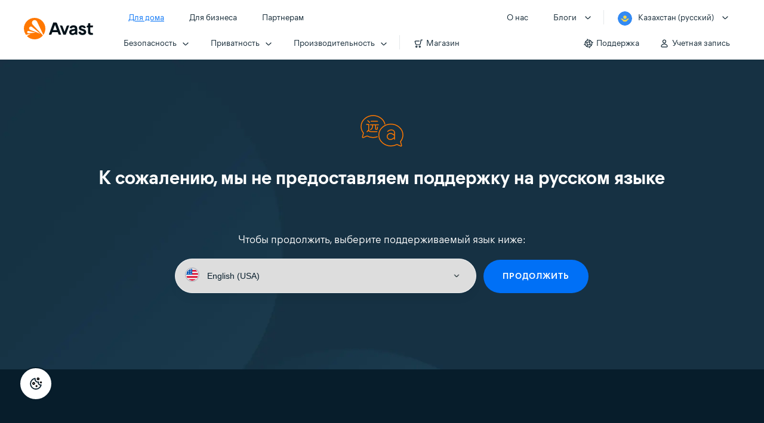

--- FILE ---
content_type: text/html;charset=UTF-8
request_url: https://support.avast.com/ru-kz/noSupportedLanguage/118/
body_size: 38012
content:

<!DOCTYPE HTML>
<html lang="ru" lang="ru">
    <head>

    
    <script src="/static/111213/js/perf/stub.js" type="text/javascript"></script><script src="/jslibrary/1752551382258/ui-sfdc-javascript-impl/SfdcCore.js" type="text/javascript"></script><script src="/jslibrary/1746634855258/sfdc/IframeThirdPartyContextLogging.js" type="text/javascript"></script><script src="/resource/1744102234000/avast_resources/js/jquery-3.6.1.min.js" type="text/javascript"></script><script src="/static/111213/js/picklist4.js" type="text/javascript"></script><script src="/jslibrary/1686615502258/sfdc/VFState.js" type="text/javascript"></script><link class="user" href="/resource/1744102234000/avast_resources/style/avast_css.min.css" rel="stylesheet" type="text/css" /><link class="user" href="/resource/1748518006000/avast_automation_resources/css/header.css" rel="stylesheet" type="text/css" /><script src="/jslibrary/1647410351258/sfdc/NetworkTracking.js" type="text/javascript"></script><script>try{ NetworkTracking.init('/_ui/networks/tracking/NetworkTrackingServlet', 'network', '066b0000001WOas'); }catch(x){}try{ NetworkTracking.logPageView();}catch(x){}</script><script>(function(UITheme) {
    UITheme.getUITheme = function() { 
        return UserContext.uiTheme;
    };
}(window.UITheme = window.UITheme || {}));</script><script src="https://cdn.cookielaw.org/consent/b680e9a8-3d45-4e4a-998f-7d05f89e4486/OtAutoBlock.js"></script>
    <script async="async" charset="UTF-8" data-document-language="true" data-domain-script="b680e9a8-3d45-4e4a-998f-7d05f89e4486" src="https://cdn.cookielaw.org/scripttemplates/otSDKStub.js"></script>
    <script async="async" src="https://static3.avast.com/1/web/j/vendor/one-trust.js?v=2.0.0a"></script>
    <link href="https://static3.avast.com/1/web/c/v3/vendor/onetrust/onetrust-avast-floating-center.css?v=2.0.0a" rel="stylesheet" />
    
    <script>
        window.sdl = window.sdl || [];

        window.addEventListener("error", function(e){
            sdl.push({
                system: {
                    error: {
                        code: "",
                        message: e.lineno + " (" + e.colno + ") - " + e.message,
                        type: "script",
                        description: e.filename
                    }
                },
                event: "system.error"
            });
        });
    </script>
    <script src="/resource/1744102234000/avast_resources/js/sdl.min.js"></script>

    
    <script class="optanon-category-C0002" type="text/plain">
      var expireTime = new Date();
      expireTime.setTime(expireTime.getTime() + (3600 * 24 * 365 * 1000));
      document.cookie = 'apex__avastConsent=true;expires='+expireTime.toUTCString()+';path=/';
    </script>
        <title>Support Center Unsupported Language | &#1054;&#1092;&#1080;&#1094;&#1080;&#1072;&#1083;&#1100;&#1085;&#1072;&#1103; &#1089;&#1083;&#1091;&#1078;&#1073;&#1072; &#1087;&#1086;&#1076;&#1076;&#1077;&#1088;&#1078;&#1082;&#1080; Avast</title>

    
    <script src="/resource/1744102234000/avast_resources/js/avast.min.js"></script>
    
    <script src="/resource/1713355349000/QualtricsJSAvast"></script>
    

    <meta content="text/html; charset=UTF-8" http-equiv="Content-Type" />
    <meta content="width=device-width, initial-scale=1.0" name="viewport" />
    <meta content="telephone=no" name="format-detection" />

    <meta content="К сожалению, мы не предоставляем поддержку на" name="description" />

    
    <meta content="HC-BQFzo6kzQvIaSeSqThgPgILFxvWov4MciSVYc9v0" name="google-site-verification" />

    
    <meta content="Support Center Unsupported Language | Официальная служба поддержки Avast" property="og:title" />
    <meta content="К сожалению, мы не предоставляем поддержку на" property="og:description" />
    <meta content="/resource/1744102234000/avast_resources/img/avast-logo-social.webp" property="og:image" />

    
        
    <meta content="default-src 'self'; script-src 'self' 'unsafe-eval' 'unsafe-inline' https://static.lightning.force.com/swe34/auraFW/javascript/ZzhjQmRxMXdrdzhvS0RJMG5qQVdxQTdEcXI0cnRHWU0zd2xrUnFaakQxNXc5LjMyMC4y/aura_prod.js https://static.lightning.force.com/swe2s.sfdc-cehfhs/auraFW/javascript/c1ItM3NYNWFUOE5oQkUwZk1sYW1vQWg5TGxiTHU3MEQ5RnBMM0VzVXc1cmcxMS4zMjc2OC4z/aura_prod.js https://static.lightning.force.com/swe34.sfdc-cehfhs/auraFW/javascript/c1ItM3NYNWFUOE5oQkUwZk1sYW1vQWg5TGxiTHU3MEQ5RnBMM0VzVXc1cmcxMS4zMjc2OC4z/aura_prod.js https://static.lightning.force.com/swe34.sfdc-cehfhs/auraFW/javascript/eUNJbjV5czdoejBvRlA5OHpDU1dPd1pMVExBQkpJSlVFU29Ba3lmcUNLWlE5LjMyMC4y/aura_prod.js https://znb3hblkjhhpwrz9k-gendigital.siteintercept.qualtrics.com/ https://siteintercept.qualtrics.com/ https://*.salesforceliveagent.com/     https://avast.my.site.com/ https://avast.my.salesforce-sites.com/ https://*.avast.com/ https://nortonlifelock.egain.cloud https://*.google-analytics.com   https://*.googletagmanager.com/ https://*.analytics-egain.com/ https://www.gstatic.com/ https://www.google.com     https://enable.customerjourney.com/ https://cdn.cookielaw.org/; object-src 'self' https://*.salesforceliveagent.com https://avast.my.site.com    https://avast.my.salesforce-sites.com https://*.avast.com; style-src 'self' 'unsafe-inline' https://*.salesforceliveagent.com https://avast.my.site.com https://avast.my.salesforce-sites.com https://*.avast.com; img-src 'self' data:  https://avast.file.force.com https://siteintercept.qualtrics.com/ https://*.salesforceliveagent.com https://avast.my.site.com https://avast.my.salesforce-sites.com https://*.avast.com https://cdn.cookielaw.org https://*.google-analytics.com https://*.googletagmanager.com https://www.google.com  https://*.google.com  https://*.google.ad  https://*.google.ae  https://*.google.com.af  https://*.google.com.ag  https://*.google.al  https://*.google.am  https://*.google.co.ao  https://*.google.com.ar  https://*.google.as  https://*.google.at  https://*.google.com.au  https://*.google.az  https://*.google.ba  https://*.google.com.bd  https://*.google.be  https://*.google.bf  https://*.google.bg  https://*.google.com.bh  https://*.google.bi  https://*.google.bj  https://*.google.com.bn  https://*.google.com.bo  https://*.google.com.br  https://*.google.bs  https://*.google.bt  https://*.google.co.bw  https://*.google.by  https://*.google.com.bz  https://*.google.ca  https://*.google.cd  https://*.google.cf  https://*.google.cg  https://*.google.ch  https://*.google.ci  https://*.google.co.ck  https://*.google.cl  https://*.google.cm  https://*.google.cn  https://*.google.com.co  https://*.google.co.cr  https://*.google.com.cu  https://*.google.cv  https://*.google.com.cy  https://*.google.cz  https://*.google.de  https://*.google.dj  https://*.google.dk  https://*.google.dm  https://*.google.com.do  https://*.google.dz  https://*.google.com.ec  https://*.google.ee  https://*.google.com.eg  https://*.google.es  https://*.google.com.et  https://*.google.fi  https://*.google.com.fj  https://*.google.fm  https://*.google.fr  https://*.google.ga  https://*.google.ge  https://*.google.gg  https://*.google.com.gh  https://*.google.com.gi  https://*.google.gl  https://*.google.gm  https://*.google.gr  https://*.google.com.gt  https://*.google.gy  https://*.google.com.hk  https://*.google.hn  https://*.google.hr  https://*.google.ht  https://*.google.hu  https://*.google.co.id  https://*.google.ie  https://*.google.co.il  https://*.google.im  https://*.google.co.in  https://*.google.iq  https://*.google.is  https://*.google.it  https://*.google.je  https://*.google.com.jm  https://*.google.jo  https://*.google.co.jp  https://*.google.co.ke  https://*.google.com.kh  https://*.google.ki  https://*.google.kg  https://*.google.co.kr  https://*.google.com.kw  https://*.google.kz  https://*.google.la  https://*.google.com.lb  https://*.google.li  https://*.google.lk  https://*.google.co.ls  https://*.google.lt  https://*.google.lu  https://*.google.lv  https://*.google.com.ly  https://*.google.co.ma  https://*.google.md  https://*.google.me  https://*.google.mg  https://*.google.mk  https://*.google.ml  https://*.google.com.mm  https://*.google.mn  https://*.google.com.mt  https://*.google.mu  https://*.google.mv  https://*.google.mw  https://*.google.com.mx  https://*.google.com.my  https://*.google.co.mz  https://*.google.com.na  https://*.google.com.ng  https://*.google.com.ni  https://*.google.ne  https://*.google.nl  https://*.google.no  https://*.google.com.np  https://*.google.nr  https://*.google.nu  https://*.google.co.nz  https://*.google.com.om  https://*.google.com.pa  https://*.google.com.pe  https://*.google.com.pg  https://*.google.com.ph  https://*.google.com.pk  https://*.google.pl  https://*.google.pn  https://*.google.com.pr  https://*.google.ps  https://*.google.pt  https://*.google.com.py  https://*.google.com.qa  https://*.google.ro  https://*.google.ru  https://*.google.rw  https://*.google.com.sa  https://*.google.com.sb  https://*.google.sc  https://*.google.se  https://*.google.com.sg  https://*.google.sh  https://*.google.si  https://*.google.sk  https://*.google.com.sl  https://*.google.sn  https://*.google.so  https://*.google.sm  https://*.google.sr  https://*.google.st  https://*.google.com.sv  https://*.google.td  https://*.google.tg  https://*.google.co.th  https://*.google.com.tj  https://*.google.tl  https://*.google.tm  https://*.google.tn  https://*.google.to  https://*.google.com.tr  https://*.google.tt  https://*.google.com.tw  https://*.google.co.tz  https://*.google.com.ua  https://*.google.co.ug  https://*.google.co.uk  https://*.google.com.uy  https://*.google.co.uz  https://*.google.com.vc  https://*.google.co.ve  https://*.google.co.vi  https://*.google.com.vn  https://*.google.vu  https://*.google.ws  https://*.google.rs  https://*.google.co.za  https://*.google.co.zm  https://*.google.co.zw  https://*.google.cat; frame-src 'self' https://www.googletagmanager.com https://gendigital.qualtrics.com https://*.salesforceliveagent.com https://avast.my.site.com https://www.google.com https://avast.my.salesforce-sites.com https://*.avast.com https://*.avg.com https://www.gstatic.com/ https://*.g.doubleclick.net https://*.analytics.google.com https://www.google.com https://*.analytics-egain.com https://*.sandbox.my.salesforce-sites.com https://*.avast.com https://fonts.gstatic.com/;  connect-src 'self' https://siteintercept.qualtrics.com/ https://*.salesforceliveagent.com https://avast.my.site.com https://avast.my.salesforce-sites.com https://*.avast.com https://nortonlifelock.egain.cloud https://cdn.cookielaw.org https://*.onetrust.com https://*.google-analytics.com https://analytics.google.com https://*.analytics.google.com https://*.googletagmanager.com https://*.g.doubleclick.net https://www.google.com https://*.analytics-egain.com https://enable.customerjourney.com/  https://*.google.com https://*.google.ad  https://*.google.ae  https://*.google.com.af  https://*.google.com.ag  https://*.google.al  https://*.google.am  https://*.google.co.ao  https://*.google.com.ar  https://*.google.as  https://*.google.at  https://*.google.com.au  https://*.google.az  https://*.google.ba  https://*.google.com.bd  https://*.google.be  https://*.google.bf  https://*.google.bg  https://*.google.com.bh  https://*.google.bi  https://*.google.bj  https://*.google.com.bn  https://*.google.com.bo  https://*.google.com.br  https://*.google.bs  https://*.google.bt  https://*.google.co.bw  https://*.google.by  https://*.google.com.bz  https://*.google.ca  https://*.google.cd  https://*.google.cf  https://*.google.cg  https://*.google.ch  https://*.google.ci  https://*.google.co.ck  https://*.google.cl  https://*.google.cm  https://*.google.cn  https://*.google.com.co  https://*.google.co.cr  https://*.google.com.cu  https://*.google.cv  https://*.google.com.cy  https://*.google.cz  https://*.google.de  https://*.google.dj  https://*.google.dk  https://*.google.dm  https://*.google.com.do  https://*.google.dz  https://*.google.com.ec  https://*.google.ee  https://*.google.com.eg  https://*.google.es  https://*.google.com.et  https://*.google.fi  https://*.google.com.fj  https://*.google.fm  https://*.google.fr  https://*.google.ga  https://*.google.ge  https://*.google.gg  https://*.google.com.gh  https://*.google.com.gi  https://*.google.gl  https://*.google.gm  https://*.google.gr  https://*.google.com.gt  https://*.google.gy  https://*.google.com.hk  https://*.google.hn  https://*.google.hr  https://*.google.ht  https://*.google.hu  https://*.google.co.id  https://*.google.ie  https://*.google.co.il  https://*.google.im  https://*.google.co.in  https://*.google.iq  https://*.google.is  https://*.google.it  https://*.google.je  https://*.google.com.jm  https://*.google.jo  https://*.google.co.jp  https://*.google.co.ke  https://*.google.com.kh  https://*.google.ki  https://*.google.kg  https://*.google.co.kr  https://*.google.com.kw  https://*.google.kz  https://*.google.la  https://*.google.com.lb  https://*.google.li  https://*.google.lk  https://*.google.co.ls  https://*.google.lt  https://*.google.lu  https://*.google.lv  https://*.google.com.ly  https://*.google.co.ma  https://*.google.md  https://*.google.me  https://*.google.mg  https://*.google.mk  https://*.google.ml  https://*.google.com.mm  https://*.google.mn  https://*.google.com.mt  https://*.google.mu  https://*.google.mv  https://*.google.mw  https://*.google.com.mx  https://*.google.com.my  https://*.google.co.mz  https://*.google.com.na  https://*.google.com.ng  https://*.google.com.ni  https://*.google.ne  https://*.google.nl  https://*.google.no  https://*.google.com.np  https://*.google.nr  https://*.google.nu  https://*.google.co.nz  https://*.google.com.om  https://*.google.com.pa  https://*.google.com.pe  https://*.google.com.pg  https://*.google.com.ph  https://*.google.com.pk  https://*.google.pl  https://*.google.pn  https://*.google.com.pr  https://*.google.ps  https://*.google.pt  https://*.google.com.py  https://*.google.com.qa  https://*.google.ro  https://*.google.ru  https://*.google.rw  https://*.google.com.sa  https://*.google.com.sb  https://*.google.sc  https://*.google.se  https://*.google.com.sg  https://*.google.sh  https://*.google.si  https://*.google.sk  https://*.google.com.sl  https://*.google.sn  https://*.google.so  https://*.google.sm  https://*.google.sr  https://*.google.st  https://*.google.com.sv  https://*.google.td  https://*.google.tg  https://*.google.co.th  https://*.google.com.tj  https://*.google.tl  https://*.google.tm  https://*.google.tn  https://*.google.to  https://*.google.com.tr  https://*.google.tt  https://*.google.com.tw  https://*.google.co.tz  https://*.google.com.ua  https://*.google.co.ug  https://*.google.co.uk  https://*.google.com.uy  https://*.google.co.uz  https://*.google.com.vc  https://*.google.co.ve  https://*.google.co.vi  https://*.google.com.vn  https://*.google.vu  https://*.google.ws  https://*.google.rs  https://*.google.co.za  https://*.google.co.zm  https://*.google.co.zw  https://*.google.cat" http-equiv="Content-Security-Policy" />

    <link href="/resource/1631772097000/AVAST_fav_icon" rel="icon" type="image/svg+xml" />

    <meta content="HDvQENtB3klaadSqitR6HB5oN6t2gzFY-aT5vaRSdkQ" name="google-site-verification" />
        <link href="https://support.avast.com/ru-kz/noSupportedLanguage" rel="canonical" />
                <link href="https://support.avast.com/en-us/noSupportedLanguage" hreflang="en-us" rel="alternate" />
                <link href="https://support.avast.com/en-ca/noSupportedLanguage" hreflang="en-ca" rel="alternate" />
                <link href="https://support.avast.com/en-gb/noSupportedLanguage" hreflang="en-gb" rel="alternate" />
                <link href="https://support.avast.com/en-au/noSupportedLanguage" hreflang="en-au" rel="alternate" />
                <link href="https://support.avast.com/en-za/noSupportedLanguage" hreflang="en-za" rel="alternate" />
                <link href="https://support.avast.com/en-ae/noSupportedLanguage" hreflang="en-ae" rel="alternate" />
                <link href="https://support.avast.com/en-id/noSupportedLanguage" hreflang="en-id" rel="alternate" />
                <link href="https://support.avast.com/en-in/noSupportedLanguage" hreflang="en-in" rel="alternate" />
                <link href="https://support.avast.com/en-my/noSupportedLanguage" hreflang="en-my" rel="alternate" />
                <link href="https://support.avast.com/en-nz/noSupportedLanguage" hreflang="en-nz" rel="alternate" />
                <link href="https://support.avast.com/en-ph/noSupportedLanguage" hreflang="en-ph" rel="alternate" />
                <link href="https://support.avast.com/en-sg/noSupportedLanguage" hreflang="en-sg" rel="alternate" />
                <link href="https://support.avast.com/fr-fr/noSupportedLanguage" hreflang="fr-fr" rel="alternate" />
                <link href="https://support.avast.com/fr-ca/noSupportedLanguage" hreflang="fr-ca" rel="alternate" />
                <link href="https://support.avast.com/fr-be/noSupportedLanguage" hreflang="fr-be" rel="alternate" />
                <link href="https://support.avast.com/fr-ch/noSupportedLanguage" hreflang="fr-ch" rel="alternate" />
                <link href="https://support.avast.com/cs-cz/noSupportedLanguage" hreflang="cs-cz" rel="alternate" />
                <link href="https://support.avast.com/cs-sk/noSupportedLanguage" hreflang="cs-sk" rel="alternate" />
                <link href="https://support.avast.com/de-de/noSupportedLanguage" hreflang="de-de" rel="alternate" />
                <link href="https://support.avast.com/de-ch/noSupportedLanguage" hreflang="de-ch" rel="alternate" />
                <link href="https://support.avast.com/es-es/noSupportedLanguage" hreflang="es-es" rel="alternate" />
                <link href="https://support.avast.com/es-ar/noSupportedLanguage" hreflang="es-ar" rel="alternate" />
                <link href="https://support.avast.com/es-cl/noSupportedLanguage" hreflang="es-cl" rel="alternate" />
                <link href="https://support.avast.com/es-co/noSupportedLanguage" hreflang="es-co" rel="alternate" />
                <link href="https://support.avast.com/es-us/noSupportedLanguage" hreflang="es-us" rel="alternate" />
                <link href="https://support.avast.com/es-mx/noSupportedLanguage" hreflang="es-mx" rel="alternate" />
                <link href="https://support.avast.com/it-it/noSupportedLanguage" hreflang="it-it" rel="alternate" />
                <link href="https://support.avast.com/ru-ru/noSupportedLanguage" hreflang="ru-ru" rel="alternate" />
                <link href="https://support.avast.com/ru-ua/noSupportedLanguage" hreflang="ru-ua" rel="alternate" />
                <link href="https://support.avast.com/ru-kz/noSupportedLanguage" hreflang="ru-kz" rel="alternate" />
                <link href="https://support.avast.com/nl-nl/noSupportedLanguage" hreflang="nl-nl" rel="alternate" />
                <link href="https://support.avast.com/nl-be/noSupportedLanguage" hreflang="nl-be" rel="alternate" />
                <link href="https://support.avast.com/pl-pl/noSupportedLanguage" hreflang="pl-pl" rel="alternate" />
                <link href="https://support.avast.com/pt-br/noSupportedLanguage" hreflang="pt-br" rel="alternate" />
                <link href="https://support.avast.com/pt-pt/noSupportedLanguage" hreflang="pt-pt" rel="alternate" />
                <link href="https://support.avast.com/ja-jp/noSupportedLanguage" hreflang="ja-jp" rel="alternate" />
            <link href="https://support.avast.com/en-us/noSupportedLanguage" hreflang="x-default" rel="alternate" />

    
    <link crossorigin="anonymous" href="https://www.google-analytics.com/" rel="preconnect" />
    <link crossorigin="anonymous" href="https://www.googletagmanager.com/" rel="preconnect" />

    
    <script>(function (w, d, s, l, i) {            
w[l] = w[l] || []; w[l].push({                
'gtm.start':
                    new Date().getTime(), event: 'gtm.js'            
}); var f = d.getElementsByTagName(s)[0],
                j = d.createElement(s), dl = l != 'dataLayer' ? '&l=' + l : ''; j.async = true; j.src =
                    'https://www.googletagmanager.com/gtm.js?id=' + i + dl; f.parentNode.insertBefore(j, f);
        })(window, document, 'script', 'sdl', 'GTM-WPC6R3K');</script>
    

    <script>
        // SDL user.update.consent - event listener
        window.addEventListener("OneTrustGroupsUpdated", function () {
            if (window.sdl !== undefined) try {
                /OptanonConsent=.*?(consentId=(.*?)(?=&))/.test(document.cookie) && /(?:NotLandingPage&groups=|groups=).*?(?=&|;|$)/.test(document.cookie) && sdl.push({
                    client: {
                        cmpId: document.cookie.match(/OptanonConsent=.*?(consentId=(.*?)(?=&))/)[2]
                    },
                    consentGroups: document.cookie.match(/(?:NotLandingPage&groups=|groups=).*?(?=&|;|$)/)[0].replace(/NotLandingPage&groups=|groups=/, "").replace(/%3A/g, ":").replace(/%/g, ",").replace(/2C/g, " "),
                    user: {
                        update: {
                            consent: {}
                        }
                    },
                    event: "user.update.consent"
                })
            } catch (b) {
                console.error(b), sdl.push({
                    system: {
                        error: {
                            code: "",
                            message: "Cannot get user.update.consent data",
                            type: "script",
                            description: ""
                        }
                    },
                    event: "system.error"
                })
            }
        });

        var cmpId = /OptanonConsent=.*?(consentId=(.*?)(?=&))/.test(document.cookie) ? document.cookie.match(/OptanonConsent=.*?(consentId=(.*?)(?=&))/)[2] : '';
        var consentGroups = /(?:NotLandingPage&groups=|groups=).*?(?=&|;|$)/.test(document.cookie) ? document.cookie.match(/(?:NotLandingPage&groups=|groups=).*?(?=&|;|$)/)[0].replace(/NotLandingPage&groups=|groups=/, "").replace(/%3A/g, ":").replace(/%/g, ",").replace(/2C/g, " ") : '';

        sdl.push({
            client: {
                cmpId: cmpId,
            },
            session: {
                countryCode: "KZ",
                secChUa: function () { return navigator.userAgentData !== undefined && navigator.userAgentData.brands.length > 0 ? navigator.userAgentData.brands : [] }(),
                platform: 'MAC_OS',
                mobile: 'false'
            },
            server: {
                provider: "Salesforce",
                platform: "web",
                env: "prod",
                dataCenter: "-",
                sdlVersion: "2021-05-05/v1"
            },
            consentGroups: consentGroups,
        });

        var a = new URLSearchParams(window.location.search)

        const kbParams = (function (data) {

            var result = 'no categories selected';
            try {

                if (Array.isArray(data) === false || data.length === 0) return ''; // Check if the received data is in array and if 
                const resultObj = {
                    'xm_journey': 'N/A',
                    'product': 'N/A',
                    'article_type': 'N/A',
                    'user_group': 'N/A'
                }; // default

                const dataCategories = {
                    'xm_journey': [],
                    'product': [],
                    'article_type': [],
                    'user_group': []
                }
                data.forEach(category => {

                    if (category.length < 2) return; // Ignore if first element is not 'Data Categories' or the array length is less
                    const key = category[0].toLowerCase().replace(/\s+/g, '_'); // Format key
                    category.shift()
                    dataCategories[key].push(category)
                });


                for (var cat in dataCategories) {

                    var firstCategory = ''
                    var br = 1
                    dataCategories[cat].forEach(dataCategory => {
                        if (br === 0) return
                        if (dataCategory.length === 1 || dataCategory.length === 2) {
                            if (dataCategory.length == 2) {
                                if (!firstCategory || (firstCategory && dataCategory[0].indexOf(firstCategory) > -1)) {
                                    resultObj[cat] = dataCategory.join(' > ')
                                    br = 0
                                }
                            } else {
                                firstCategory = dataCategory[0]
                                resultObj[cat] = dataCategory[0]
                            }
                        }

                    })
                }

                result = resultObj['xm_journey'] + '--' + resultObj['product'] + '--' + resultObj['article_type'] + '--' + resultObj['user_group'];
                return result;
            } catch (err) {
                return 'categorization failed'
            }


        })()


        sdl.push({
            event: "screen",
            screen: {
                location: {
                    url: window.location.search ? function (a) {
                        for (var b = ["ASWPARAM", "aswparam", "_ga"], c = 0; c < b.length; c++) a["delete"](b[c]);
                        return window.location.host + window.location.pathname + "?" + a.toString()
                    }(a) : window.location.host + window.location.pathname,
                    woParams: window.location.host + window.location.pathname,
                    protocol: window.location.protocol.replace(":", ""),
                    path: window.location.pathname,
                    hostname: 'support.avast.com',
                    hash: window.location.hash,
                    params: window.location.search ? Object.fromEntries(a) : {}
                },
                locale: 'ru-kz',
                screenCategory: 'support',
                title: document.title,
                type: 'support Unsupported Language'.toLowerCase(),
                name: '/ru-kz/noSupportedLanguage',
                lineOfBusiness: 'Consumer',
                screenId: '',
                kbCategories: {
                        brand: ''.includes(';')
                            ? ''.split(';').map(p => p.trim())
                            : [''],
                        userjourney: '',
                        platforms: ''.includes(';')
                            ? ''.split(';').map(p => p.trim())
                            : [''],
                        subscription: ''.includes(';')
                            ? ''.split(';').map(p => p.trim())
                            : [''],
                        "categories": kbParams
                }
            }
        });
        if (false) {
            function removeUnwantedParamsFromLink(a) {
                var b = window.location.hash,
                    c = new URL(a),
                    d = new URLSearchParams(c.search),
                    e = ["ASWPARAM", "aswparam", "_ga"];
                c.search = "";
                for (var f = c.toString().split("#")[0], g = 0; g < e.length; g++) d["delete"](e[g]);
                return f + "?" + d.toString() + b
            }

            window.addEventListener('DOMContentLoaded', (event) => {
                var elements = document.querySelectorAll('a.dl.external-link');
                for (var i = 0; i < elements.length; i++) {
                    elements[i].addEventListener('click', function (event) {
                        sdl.push({
                            "user": {
                                "download": {
                                    "products": [
                                        {
                                            campaign: '',
                                            campaignMarker: '',
                                            sku: '',
                                            maintenance: 0,
                                            seats: 1,
                                            quantity: 1,
                                            currencyCode: "USD",
                                            category: "Consumer",
                                            price: 0,
                                            tax: 0,
                                            brand: "avast",
                                            link: removeUnwantedParamsFromLink(event.target.href),
                                            offerType: "download",
                                            localPrice: 0,
                                            localTax: 0
                                        }
                                    ]
                                }
                            },
                            "event": "user.download.products"
                        });
                    });
                }
            });
        }
    </script>

    
    <script>
    /*! Declare GTM dataLayer */
    window.dataLayer = window.dataLayer || [];
    /*! Dimensions to dataLayer */
    dataLayer.push({
        'contentLocale': 'ru-kz', // Replace with correct language locale
        'pageName': 'Avast Support',
        'contentGroup': '(other)'
    });
    </script>
        
    
    <script>(function(w,d,s,l,i){w[l]=w[l]||[];w[l].push({'gtm.start':
    new Date().getTime(),event:'gtm.js'});var f=d.getElementsByTagName(s)[0],
    j=d.createElement(s),dl=l!='dataLayer'?'&l='+l:'';j.async=true;j.src=
    'https://www.googletagmanager.com/gtm.js?id='+i+dl;f.parentNode.insertBefore(j,f);
    })(window,document,'script','dataLayer','GTM-K6Z7XWM');</script>
    

    <script type="application/ld+json">
        {
            "@context": "https://schema.org",
            "@type": "Organization",
            "url": "https://www.avast.com/",
            "logo": "/resource/1744102234000/avast_resources/img/avast-logo-social.webp"
        }
    </script>
     <body>
          <div id="ZN_b3HblKJHhPwrz9k"></div>
    </body>
    </head>
    <body class="ru-kz first-menu-for-home"><div id="j_id0:page-container" class="page-container no-full-height">
    
    <noscript><iframe height="0" src="https://www.googletagmanager.com/ns.html?id=GTM-K6Z7XWM" style="display:none;visibility:hidden" width="0"></iframe></noscript><span id="j_id0:j_id34:j_id35:j_id41" style="display: none;"></span><span id="j_id0:j_id34:j_id35:j_id44" style="display: none;"></span><span id="j_id0:j_id34:j_id35:j_id47" style="display: none;"></span><span id="j_id0:j_id34:j_id35:j_id50" style="display: none;"></span><span id="j_id0:j_id34:j_id35:j_id53" style="display: none;"></span><span id="j_id0:j_id34:j_id35:j_id56" style="display: none;"></span><span id="j_id0:j_id34:j_id35:j_id59" style="display: none;"></span><span id="j_id0:j_id34:j_id35:j_id62" style="display: none;"></span><span id="j_id0:j_id34:j_id35:j_id65" style="display: none;"></span><span id="j_id0:j_id34:j_id35:j_id68" style="display: none;"></span><span id="j_id0:j_id34:j_id35:j_id71" style="display: none;"></span><span id="j_id0:j_id34:j_id35:j_id74" style="display: none;"></span><span id="j_id0:j_id34:j_id35:j_id77" style="display: none;"></span><span id="j_id0:j_id34:j_id35:j_id80" style="display: none;"></span>




	<div class="navigation-mobile-overlay"></div>
	<header class="js-navigation-bootstrap header relative default web js-navigation-oo-19798 navigation-oo-19798" data-cmp-name="cmp-header">
		<div class="header-wrap">
			<div class="avast-logo">
				<a data-cta="logo" data-role="Nav:TopLink" href="//www.avast.ru/index" target="_parent" title="Главная страница">
					<img alt="Avast" height="36" src="/resource/1748518006000/avast_automation_resources/img/avast-logo-default.svg?orgId=00Db0000000Z3Sf" width="116" />
				</a>
			</div>

			<a class="reader-only" href="#main-content">Skip to main content</a>

			<button aria-label="Open or close navigation menu" class="js-toggle-menu hidden-desktop toggle-menu  bi-nav-menu" data-nav-mobile-toggle="open">
				<span>&#1047;&#1072;&#1082;&#1088;&#1099;&#1090;&#1100;</span>
			</button>
			<nav>

				<div class="first-menu">
					<ul class="side" role="menubar">
						<li class="item for-home bi-nav-menu" data-bi-nav="Home" data-first-menu="for-home" role="none">
							<a class="category for-home hidden-mobile" data-cta="home" data-role="Nav:TopLink" href="//www.avast.ru/index" role="menuitem" tabindex="0">&#1044;&#1083;&#1103; &#1076;&#1086;&#1084;&#1072;</a>
							<span class="category hidden-desktop">&#1044;&#1083;&#1103; &#1076;&#1086;&#1084;&#1072;</span>
							<span class="text hidden-desktop">&#1055;&#1088;&#1086;&#1076;&#1091;&#1082;&#1090;&#1099; &#1076;&#1083;&#1103; &#1079;&#1072;&#1097;&#1080;&#1090;&#1099; &#1055;&#1050; &#1080; &#1084;&#1086;&#1073;&#1080;&#1083;&#1100;&#1085;&#1099;&#1093; &#1091;&#1089;&#1090;&#1088;&#1086;&#1081;&#1089;&#1090;&#1074;</span>
						</li>
						<li class="item for-business bi-nav-menu" data-bi-nav="Business" data-first-menu="for-business" role="none">
							<a class="category for-business hidden-mobile" data-cta="business" data-role="Nav:TopLink" href="//www.avast.ru/business" role="menuitem" tabindex="0">&#1044;&#1083;&#1103; &#1073;&#1080;&#1079;&#1085;&#1077;&#1089;&#1072;</a>
							<span class="category hidden-desktop">&#1044;&#1083;&#1103; &#1073;&#1080;&#1079;&#1085;&#1077;&#1089;&#1072;</span>
							<span class="text hidden-desktop">&#1047;&#1072;&#1097;&#1080;&#1090;&#1072; &#1073;&#1080;&#1079;&#1085;&#1077;&#1089;&#1072; &#1089; Avast</span>
						</li>
						<li class="item for-partners bi-nav-menu" data-bi-nav="Partners" data-first-menu="for-partners" role="none">
							<a class="category for-partners hidden-mobile" data-cta="partners" data-role="Nav:TopLink" href="//www.avast.ru/partners" role="menuitem" tabindex="0">&#1055;&#1072;&#1088;&#1090;&#1085;&#1077;&#1088;&#1072;&#1084;</a>
							<span class="category hidden-desktop">&#1055;&#1072;&#1088;&#1090;&#1085;&#1077;&#1088;&#1072;&#1084;</span>
							<span class="text hidden-desktop">&#1055;&#1072;&#1088;&#1090;&#1085;&#1077;&#1088;&#1089;&#1090;&#1074;&#1086; &#1089; Avast &#1076;&#1083;&#1103; &#1088;&#1072;&#1079;&#1074;&#1080;&#1090;&#1080;&#1103; &#1089;&#1086;&#1073;&#1089;&#1090;&#1074;&#1077;&#1085;&#1085;&#1086;&#1075;&#1086; &#1073;&#1080;&#1079;&#1085;&#1077;&#1089;&#1072;</span>
						</li>
					</ul>
					<ul class="side" role="menubar">
						<li class="item about-us bi-nav-menu" data-bi-nav="About" data-first-menu="about-us" role="none">
							<a class="category about-us hidden-mobile" data-cta="about" data-role="Nav:TopLink" href="//www.avast.ru/about" role="menuitem" tabindex="0">&#1054; &#1085;&#1072;&#1089;</a>
							<span class="category hidden-desktop" role="menuitem">&#1054; &#1085;&#1072;&#1089;</span>
							<span class="text hidden-desktop">&#1042;&#1072;&#1082;&#1072;&#1085;&#1089;&#1080;&#1080;, &#1087;&#1088;&#1077;&#1089;&#1089;-&#1094;&#1077;&#1085;&#1090;&#1088;, &#1082;&#1086;&#1085;&#1090;&#1072;&#1082;&#1090;&#1085;&#1072;&#1103; &#1080;&#1085;&#1092;&#1086;&#1088;&#1084;&#1072;&#1094;&#1080;&#1103;</span>
						</li>
						<li class="js-blogs item blogs arrow bi-nav-menu" data-bi-nav="Blogs" role="none">
							<span class="category" role="menuitem" tabindex="0">&#1041;&#1083;&#1086;&#1075;&#1080;</span>
							<span class="text hidden-desktop">&#1040;&#1082;&#1072;&#1076;&#1077;&#1084;&#1080;&#1103;, &#1073;&#1083;&#1086;&#1075;, &#1087;&#1086;&#1088;&#1090;&#1072;&#1083; Decoded, &#1092;&#1086;&#1088;&#1091;&#1084;</span>
						</li>

						<li class="item region arrow ru-kz js-language-selector-trigger bi-nav-menu" data-bi-nav="Regions" data-first-menu="regions" role="none">
							<a aria-label="Казахстан (русский) opens dialog" class="with-flag category" role="menuitem" tabindex="0">&#1050;&#1072;&#1079;&#1072;&#1093;&#1089;&#1090;&#1072;&#1085; (&#1088;&#1091;&#1089;&#1089;&#1082;&#1080;&#1081;)</a>
						</li>
					</ul>
				</div>




				<div class="second-menu for-home">
					<div class="js-back mobile back">&#1044;&#1083;&#1103; &#1076;&#1086;&#1084;&#1072;</div>

					<ul class="side" role="menubar">

						<li data-second-menu="security" role="none">
							<span aria-controls="security" aria-expanded="false" class="subcategory security arrow" role="menuitem" tabindex="0">&#1041;&#1077;&#1079;&#1086;&#1087;&#1072;&#1089;&#1085;&#1086;&#1089;&#1090;&#1100;</span>

							<div class="third-menu security" id="navigation-security" role="menu">
								<ul class="block-products">
									<li class="product">

										<a class="content-windows" data-cta="homeSecurity" data-role="Nav:MenuItem" href="//www.avast.ru/free-antivirus-download">
											<div class="name mobile-link">


												<div class="product-icon box small" data-cmp-name="cmp-product-icon">
													<img fetchpriority="low" src="/resource/1748518006000/avast_automation_resources/img/product-icon-32x32-free_white.svg?orgId=00Db0000000Z3Sf" />
												</div>
												<div class="product-name">Free Antivirus</div>
											</div>

											<div class="os win mac android ios">
												<div class="icon icon-16-win img-win" data-cmp-name="cmp-icon" role="img">
												</div>
												<div class="icon icon-16-mac img-mac" data-cmp-name="cmp-icon" role="img">
												</div>
												<div class="icon icon-16-android img-android" data-cmp-name="cmp-icon" role="img">
												</div>
												<div class="icon icon-16-ios img-ios" data-cmp-name="cmp-icon" role="img">
												</div>
												<div class="icon icon-16-win img-win-smb" data-cmp-name="cmp-icon" role="img">
												</div>
												<div class="icon icon-16-mac img-mac-smb" data-cmp-name="cmp-icon" role="img">
												</div>
												<div class="icon icon-16-server img-servers-smb" data-cmp-name="cmp-icon" role="img">
												</div>
												<div class="icon icon-16-linux img-linux-smb" data-cmp-name="cmp-icon" role="img">
												</div>
												<div class="icon icon-16-android img-android-smb" data-cmp-name="cmp-icon" role="img">
												</div>
												<div class="icon icon-16-ios img-ios-smb" data-cmp-name="cmp-icon" role="img">
												</div>
											</div>
											<div class="description">&#1041;&#1072;&#1079;&#1086;&#1074;&#1072;&#1103; &#1079;&#1072;&#1097;&#1080;&#1090;&#1072; &#1076;&#1083;&#1103; &#1074;&#1089;&#1077;&#1093; &#1074;&#1072;&#1096;&#1080;&#1093; &#1091;&#1089;&#1090;&#1088;&#1086;&#1081;&#1089;&#1090;&#1074;</div>
										</a>

										<a class="content-mac" data-cta="homeSecurity" data-role="Nav:MenuItem" href="//www.avast.ru/free-mac-security">
											<div class="name mobile-link">


												<div class="product-icon box small" data-cmp-name="cmp-product-icon">
													<img fetchpriority="low" src="/resource/1748518006000/avast_automation_resources/img/product-icon-32x32-free_white.svg?orgId=00Db0000000Z3Sf" />
												</div>
												<div class="product-name">Free Antivirus</div>
											</div>

											<div class="os win mac android ios">
												<div class="icon icon-16-win img-win" data-cmp-name="cmp-icon" role="img">
												</div>
												<div class="icon icon-16-mac img-mac" data-cmp-name="cmp-icon" role="img">
												</div>
												<div class="icon icon-16-android img-android" data-cmp-name="cmp-icon" role="img">
												</div>
												<div class="icon icon-16-ios img-ios" data-cmp-name="cmp-icon" role="img">
												</div>
												<div class="icon icon-16-win img-win-smb" data-cmp-name="cmp-icon" role="img">
												</div>
												<div class="icon icon-16-mac img-mac-smb" data-cmp-name="cmp-icon" role="img">
												</div>
												<div class="icon icon-16-server img-servers-smb" data-cmp-name="cmp-icon" role="img">
												</div>
												<div class="icon icon-16-linux img-linux-smb" data-cmp-name="cmp-icon" role="img">
												</div>
												<div class="icon icon-16-android img-android-smb" data-cmp-name="cmp-icon" role="img">
												</div>
												<div class="icon icon-16-ios img-ios-smb" data-cmp-name="cmp-icon" role="img">
												</div>
											</div>
											<div class="description">&#1041;&#1072;&#1079;&#1086;&#1074;&#1072;&#1103; &#1079;&#1072;&#1097;&#1080;&#1090;&#1072; &#1076;&#1083;&#1103; &#1074;&#1089;&#1077;&#1093; &#1074;&#1072;&#1096;&#1080;&#1093; &#1091;&#1089;&#1090;&#1088;&#1086;&#1081;&#1089;&#1090;&#1074;</div>
										</a>

										<a class="content-android" data-cta="homeSecurity" data-role="Nav:MenuItem" href="//www.avast.ru/free-mobile-security">
											<div class="name mobile-link">


												<div class="product-icon box small" data-cmp-name="cmp-product-icon">
													<img fetchpriority="low" src="/resource/1748518006000/avast_automation_resources/img/product-icon-32x32-free_white.svg?orgId=00Db0000000Z3Sf" />
												</div>
												<div class="product-name">Free Antivirus</div>
											</div>

											<div class="os win mac android ios">
												<div class="icon icon-16-win img-win" data-cmp-name="cmp-icon" role="img">
												</div>
												<div class="icon icon-16-mac img-mac" data-cmp-name="cmp-icon" role="img">
												</div>
												<div class="icon icon-16-android img-android" data-cmp-name="cmp-icon" role="img">
												</div>
												<div class="icon icon-16-ios img-ios" data-cmp-name="cmp-icon" role="img">
												</div>
												<div class="icon icon-16-win img-win-smb" data-cmp-name="cmp-icon" role="img">
												</div>
												<div class="icon icon-16-mac img-mac-smb" data-cmp-name="cmp-icon" role="img">
												</div>
												<div class="icon icon-16-server img-servers-smb" data-cmp-name="cmp-icon" role="img">
												</div>
												<div class="icon icon-16-linux img-linux-smb" data-cmp-name="cmp-icon" role="img">
												</div>
												<div class="icon icon-16-android img-android-smb" data-cmp-name="cmp-icon" role="img">
												</div>
												<div class="icon icon-16-ios img-ios-smb" data-cmp-name="cmp-icon" role="img">
												</div>
											</div>
											<div class="description">&#1041;&#1072;&#1079;&#1086;&#1074;&#1072;&#1103; &#1079;&#1072;&#1097;&#1080;&#1090;&#1072; &#1076;&#1083;&#1103; &#1074;&#1089;&#1077;&#1093; &#1074;&#1072;&#1096;&#1080;&#1093; &#1091;&#1089;&#1090;&#1088;&#1086;&#1081;&#1089;&#1090;&#1074;</div>
										</a>

										<a class="content-ios" data-cta="homeSecurity" data-role="Nav:MenuItem" href="//www.avast.ru/free-ios-security">
											<div class="name mobile-link">


												<div class="product-icon box small" data-cmp-name="cmp-product-icon">
													<img fetchpriority="low" src="/resource/1748518006000/avast_automation_resources/img/product-icon-32x32-free_white.svg?orgId=00Db0000000Z3Sf" />
												</div>
												<div class="product-name">Free Antivirus</div>
											</div>

											<div class="os win mac android ios">
												<div class="icon icon-16-win img-win" data-cmp-name="cmp-icon" role="img">
												</div>
												<div class="icon icon-16-mac img-mac" data-cmp-name="cmp-icon" role="img">
												</div>
												<div class="icon icon-16-android img-android" data-cmp-name="cmp-icon" role="img">
												</div>
												<div class="icon icon-16-ios img-ios" data-cmp-name="cmp-icon" role="img">
												</div>
												<div class="icon icon-16-win img-win-smb" data-cmp-name="cmp-icon" role="img">
												</div>
												<div class="icon icon-16-mac img-mac-smb" data-cmp-name="cmp-icon" role="img">
												</div>
												<div class="icon icon-16-server img-servers-smb" data-cmp-name="cmp-icon" role="img">
												</div>
												<div class="icon icon-16-linux img-linux-smb" data-cmp-name="cmp-icon" role="img">
												</div>
												<div class="icon icon-16-android img-android-smb" data-cmp-name="cmp-icon" role="img">
												</div>
												<div class="icon icon-16-ios img-ios-smb" data-cmp-name="cmp-icon" role="img">
												</div>
											</div>
											<div class="description">&#1041;&#1072;&#1079;&#1086;&#1074;&#1072;&#1103; &#1079;&#1072;&#1097;&#1080;&#1090;&#1072; &#1076;&#1083;&#1103; &#1074;&#1089;&#1077;&#1093; &#1074;&#1072;&#1096;&#1080;&#1093; &#1091;&#1089;&#1090;&#1088;&#1086;&#1081;&#1089;&#1090;&#1074;</div>
										</a>
									</li>
									<li class="product">
										<a data-cta="homeSecurity" data-role="Nav:MenuItem" href="//www.avast.ru/premium-security">
											<div class="name mobile-link">


												<div class="product-icon box small" data-cmp-name="cmp-product-icon">
													<img fetchpriority="low" src="/resource/1748518006000/avast_automation_resources/img/product-icon-32x32-premium_white.svg?orgId=00Db0000000Z3Sf" />
												</div>
												<div class="product-name">Premium Security</div>
											</div>

											<div class="os win mac android ios">
												<div class="icon icon-16-win img-win" data-cmp-name="cmp-icon" role="img">
												</div>
												<div class="icon icon-16-mac img-mac" data-cmp-name="cmp-icon" role="img">
												</div>
												<div class="icon icon-16-android img-android" data-cmp-name="cmp-icon" role="img">
												</div>
												<div class="icon icon-16-ios img-ios" data-cmp-name="cmp-icon" role="img">
												</div>
												<div class="icon icon-16-win img-win-smb" data-cmp-name="cmp-icon" role="img">
												</div>
												<div class="icon icon-16-mac img-mac-smb" data-cmp-name="cmp-icon" role="img">
												</div>
												<div class="icon icon-16-server img-servers-smb" data-cmp-name="cmp-icon" role="img">
												</div>
												<div class="icon icon-16-linux img-linux-smb" data-cmp-name="cmp-icon" role="img">
												</div>
												<div class="icon icon-16-android img-android-smb" data-cmp-name="cmp-icon" role="img">
												</div>
												<div class="icon icon-16-ios img-ios-smb" data-cmp-name="cmp-icon" role="img">
												</div>
											</div>
											<div class="description">&#1055;&#1086;&#1083;&#1085;&#1072;&#1103; &#1079;&#1072;&#1097;&#1080;&#1090;&#1072; &#1086;&#1090; &#1074;&#1089;&#1077;&#1093; &#1091;&#1075;&#1088;&#1086;&#1079; &#1074; &#1048;&#1085;&#1090;&#1077;&#1088;&#1085;&#1077;&#1090;&#1077;</div>
										</a>
									</li>
								</ul>

								<p class="hint hidden-mobile">&#1048;&#1097;&#1077;&#1090;&#1077; &#1087;&#1088;&#1086;&#1076;&#1091;&#1082;&#1090; &#1076;&#1083;&#1103; &#1089;&#1074;&#1086;&#1077;&#1075;&#1086; &#1091;&#1089;&#1090;&#1088;&#1086;&#1081;&#1089;&#1090;&#1074;&#1072;?
									<a data-cta="homeSecurityLink" data-role="Nav:MenuItem" href="//www.avast.ru/free-antivirus-download">Free&nbsp;Antivirus&nbsp;&#1076;&#1083;&#1103;&nbsp;&#1055;&#1050;</a>,
									<a data-cta="homeSecurityLink" data-role="Nav:MenuItem" href="//www.avast.ru/free-mobile-security">Free&nbsp;Security&nbsp;&#1076;&#1083;&#1103;&nbsp;Android</a>,
									<a data-cta="homeSecurityLink" data-role="Nav:MenuItem" href="//www.avast.ru/free-mac-security">Free&nbsp;Security&nbsp;&#1076;&#1083;&#1103;&nbsp;Mac</a>,
									<a data-cta="homeSecurityLink" data-role="Nav:MenuItem" href="//www.avast.ru/free-ios-security">Free&nbsp;Security&nbsp;&#1076;&#1083;&#1103;&nbsp;iPhone/iPad</a>
								</p>

								<p class="js-hint hint hidden-desktop">
									<span class="js-hint-close close-hint"></span>
									<span class="js-hint-toggler hint-title">&#1048;&#1097;&#1077;&#1090;&#1077; &#1087;&#1088;&#1086;&#1076;&#1091;&#1082;&#1090; &#1076;&#1083;&#1103; &#1089;&#1074;&#1086;&#1077;&#1075;&#1086; &#1091;&#1089;&#1090;&#1088;&#1086;&#1081;&#1089;&#1090;&#1074;&#1072;?</span>
									<span class="hint-content">
										<a data-cta="homeSecurityLink" data-role="Nav:MenuItem" href="//www.avast.ru/free-antivirus-download">Free&nbsp;Antivirus&nbsp;&#1076;&#1083;&#1103;&nbsp;&#1055;&#1050;</a>
										<a data-cta="homeSecurityLink" data-role="Nav:MenuItem" href="//www.avast.ru/free-mac-security">Free&nbsp;Security&nbsp;&#1076;&#1083;&#1103;&nbsp;Mac</a>
										<a data-cta="homeSecurityLink" data-role="Nav:MenuItem" href="//www.avast.ru/free-mobile-security">Free&nbsp;Security&nbsp;&#1076;&#1083;&#1103;&nbsp;Android</a>
										<a data-cta="homeSecurityLink" data-role="Nav:MenuItem" href="//www.avast.ru/free-ios-security">Free&nbsp;Security&nbsp;&#1076;&#1083;&#1103;&nbsp;iPhone/iPad</a>
									</span>
								</p>
							</div>

						</li>

						<li data-second-menu="privacy" role="none">
							<span aria-controls="privacy" aria-expanded="false" class="subcategory privacy arrow" role="menuitem" tabindex="0">&#1055;&#1088;&#1080;&#1074;&#1072;&#1090;&#1085;&#1086;&#1089;&#1090;&#1100;</span>

							<div class="third-menu privacy" id="navigation-privacy" role="menu">
								<ul class="block-products">

									<li class="product">
										<a data-cta="homePrivacy" data-role="Nav:MenuItem" href="//www.avast.ru/antitrack">
											<div class="name mobile-link">


												<div class="product-icon box small" data-cmp-name="cmp-product-icon">
													<img fetchpriority="low" src="/resource/1748518006000/avast_automation_resources/img/product-icon-32x32-antitrack_white.svg?orgId=00Db0000000Z3Sf" />
												</div>
												<div class="product-name">AntiTrack</div>
											</div>

											<div class="os win mac">
												<div class="icon icon-16-win img-win" data-cmp-name="cmp-icon" role="img">
												</div>
												<div class="icon icon-16-mac img-mac" data-cmp-name="cmp-icon" role="img">
												</div>
												<div class="icon icon-16-android img-android" data-cmp-name="cmp-icon" role="img">
												</div>
												<div class="icon icon-16-ios img-ios" data-cmp-name="cmp-icon" role="img">
												</div>
												<div class="icon icon-16-win img-win-smb" data-cmp-name="cmp-icon" role="img">
												</div>
												<div class="icon icon-16-mac img-mac-smb" data-cmp-name="cmp-icon" role="img">
												</div>
												<div class="icon icon-16-server img-servers-smb" data-cmp-name="cmp-icon" role="img">
												</div>
												<div class="icon icon-16-linux img-linux-smb" data-cmp-name="cmp-icon" role="img">
												</div>
												<div class="icon icon-16-android img-android-smb" data-cmp-name="cmp-icon" role="img">
												</div>
												<div class="icon icon-16-ios img-ios-smb" data-cmp-name="cmp-icon" role="img">
												</div>
											</div>
											<div class="description">&#1052;&#1072;&#1089;&#1082;&#1080;&#1088;&#1086;&#1074;&#1082;&#1072; &#1094;&#1080;&#1092;&#1088;&#1086;&#1074;&#1086;&#1075;&#1086; &#1086;&#1090;&#1087;&#1077;&#1095;&#1072;&#1090;&#1082;&#1072; &#1076;&#1083;&#1103; &#1091;&#1089;&#1090;&#1088;&#1072;&#1085;&#1077;&#1085;&#1080;&#1103; &#1087;&#1077;&#1088;&#1089;&#1086;&#1085;&#1072;&#1083;&#1080;&#1079;&#1080;&#1088;&#1086;&#1074;&#1072;&#1085;&#1085;&#1086;&#1081; &#1088;&#1077;&#1082;&#1083;&#1072;&#1084;&#1099;</div>
										</a>
									</li>
									<li class="product">
										<a data-cta="homePrivacy" data-role="Nav:MenuItem" href="//www.avast.ru/secure-browser">
											<div class="name mobile-link">


												<div class="product-icon box small light" data-cmp-name="cmp-product-icon">
													<img fetchpriority="low" src="/resource/1748518006000/avast_automation_resources/img/product-icon-32x32-secure-browser-color.svg?orgId=00Db0000000Z3Sf" />
												</div>
												<div class="product-name">Secure&nbsp;Browser</div>
											</div>

											<div class="os win mac android">
												<div class="icon icon-16-win img-win" data-cmp-name="cmp-icon" role="img">
												</div>
												<div class="icon icon-16-mac img-mac" data-cmp-name="cmp-icon" role="img">
												</div>
												<div class="icon icon-16-android img-android" data-cmp-name="cmp-icon" role="img">
												</div>
												<div class="icon icon-16-ios img-ios" data-cmp-name="cmp-icon" role="img">
												</div>
												<div class="icon icon-16-win img-win-smb" data-cmp-name="cmp-icon" role="img">
												</div>
												<div class="icon icon-16-mac img-mac-smb" data-cmp-name="cmp-icon" role="img">
												</div>
												<div class="icon icon-16-server img-servers-smb" data-cmp-name="cmp-icon" role="img">
												</div>
												<div class="icon icon-16-linux img-linux-smb" data-cmp-name="cmp-icon" role="img">
												</div>
												<div class="icon icon-16-android img-android-smb" data-cmp-name="cmp-icon" role="img">
												</div>
												<div class="icon icon-16-ios img-ios-smb" data-cmp-name="cmp-icon" role="img">
												</div>
											</div>
											<div class="description">&#1047;&#1072;&#1097;&#1080;&#1097;&#1077;&#1085;&#1085;&#1099;&#1081;, &#1082;&#1086;&#1085;&#1092;&#1080;&#1076;&#1077;&#1085;&#1094;&#1080;&#1072;&#1083;&#1100;&#1085;&#1099;&#1081; &#1080; &#1087;&#1088;&#1086;&#1089;&#1090;&#1086;&#1081; &#1074; &#1080;&#1089;&#1087;&#1086;&#1083;&#1100;&#1079;&#1086;&#1074;&#1072;&#1085;&#1080;&#1080; &#1074;&#1077;&#1073;-&#1073;&#1088;&#1072;&#1091;&#1079;&#1077;&#1088;</div>
										</a>
									</li>
									<li class="product secure-browser-pro">
										<a data-cta="homePrivacy" data-role="Nav:MenuItem" href="//www.avast.ru/secure-browser-pro">
											<div class="name mobile-link">


												<div class="product-icon box small light" data-cmp-name="cmp-product-icon">
													<img fetchpriority="low" src="/resource/1748518006000/avast_automation_resources/img/product-icon-32x32-secure-browser-pro-color.svg?orgId=00Db0000000Z3Sf" />
												</div>
												<div class="product-name">Secure Browser&nbsp;PRO</div>
											</div>

											<div class="os win android">
												<div class="icon icon-16-win img-win" data-cmp-name="cmp-icon" role="img">
												</div>
												<div class="icon icon-16-mac img-mac" data-cmp-name="cmp-icon" role="img">
												</div>
												<div class="icon icon-16-android img-android" data-cmp-name="cmp-icon" role="img">
												</div>
												<div class="icon icon-16-ios img-ios" data-cmp-name="cmp-icon" role="img">
												</div>
												<div class="icon icon-16-win img-win-smb" data-cmp-name="cmp-icon" role="img">
												</div>
												<div class="icon icon-16-mac img-mac-smb" data-cmp-name="cmp-icon" role="img">
												</div>
												<div class="icon icon-16-server img-servers-smb" data-cmp-name="cmp-icon" role="img">
												</div>
												<div class="icon icon-16-linux img-linux-smb" data-cmp-name="cmp-icon" role="img">
												</div>
												<div class="icon icon-16-android img-android-smb" data-cmp-name="cmp-icon" role="img">
												</div>
												<div class="icon icon-16-ios img-ios-smb" data-cmp-name="cmp-icon" role="img">
												</div>
											</div>
											<div class="description">&#1056;&#1072;&#1089;&#1082;&#1088;&#1099;&#1090;&#1080;&#1077; &#1087;&#1086;&#1083;&#1085;&#1086;&#1075;&#1086; &#1087;&#1086;&#1090;&#1077;&#1085;&#1094;&#1080;&#1072;&#1083;&#1072; Avast Secure Browser &#1080; &#1096;&#1080;&#1092;&#1088;&#1086;&#1074;&#1072;&#1085;&#1080;&#1077; &#1074;&#1089;&#1077;&#1093; &#1089;&#1074;&#1086;&#1080;&#1093; &#1076;&#1077;&#1081;&#1089;&#1090;&#1074;&#1080;&#1081; &#1074; &#1089;&#1077;&#1090;&#1080;</div>
										</a>
									</li>
									<li class="product">
										<a data-cta="homePrivacy" data-role="Nav:MenuItem" href="//www.avast.ru/breachguard">
											<div class="name mobile-link">


												<div class="product-icon box small" data-cmp-name="cmp-product-icon">
													<img fetchpriority="low" src="/resource/1748518006000/avast_automation_resources/img/product-icon-32x32-breachguard_white.svg?orgId=00Db0000000Z3Sf" />
												</div>
												<div class="product-name">BreachGuard</div>
											</div>

											<div class="os win mac">
												<div class="icon icon-16-win img-win" data-cmp-name="cmp-icon" role="img">
												</div>
												<div class="icon icon-16-mac img-mac" data-cmp-name="cmp-icon" role="img">
												</div>
												<div class="icon icon-16-android img-android" data-cmp-name="cmp-icon" role="img">
												</div>
												<div class="icon icon-16-ios img-ios" data-cmp-name="cmp-icon" role="img">
												</div>
												<div class="icon icon-16-win img-win-smb" data-cmp-name="cmp-icon" role="img">
												</div>
												<div class="icon icon-16-mac img-mac-smb" data-cmp-name="cmp-icon" role="img">
												</div>
												<div class="icon icon-16-server img-servers-smb" data-cmp-name="cmp-icon" role="img">
												</div>
												<div class="icon icon-16-linux img-linux-smb" data-cmp-name="cmp-icon" role="img">
												</div>
												<div class="icon icon-16-android img-android-smb" data-cmp-name="cmp-icon" role="img">
												</div>
												<div class="icon icon-16-ios img-ios-smb" data-cmp-name="cmp-icon" role="img">
												</div>
											</div>
											<div class="description">&#1047;&#1072;&#1097;&#1080;&#1090;&#1072; &#1086;&#1090; &#1088;&#1072;&#1089;&#1082;&#1088;&#1099;&#1090;&#1080;&#1103; &#1080; &#1087;&#1088;&#1086;&#1076;&#1072;&#1078;&#1080; &#1083;&#1080;&#1095;&#1085;&#1086;&#1081; &#1080;&#1085;&#1092;&#1086;&#1088;&#1084;&#1072;&#1094;&#1080;&#1080;</div>
										</a>
									</li>

									<li class="product header-online-privacy">
										<a data-cta="homePrivacy" data-role="Nav:MenuItem" href="//www.avast.ru/avast-online-security">
											<div class="name mobile-link">


												<div class="product-icon box small" data-cmp-name="cmp-product-icon">
													<img fetchpriority="low" src="/resource/1748518006000/avast_automation_resources/img/product-icon-32x32-online-privacy-and-security_white.svg?orgId=00Db0000000Z3Sf" />
												</div>
												<div class="product-name">&#1041;&#1077;&#1079;&#1086;&#1087;&#1072;&#1089;&#1085;&#1086;&#1089;&#1090;&#1100; &#1080; &#1082;&#1086;&#1085;&#1092;&#1080;&#1076;&#1077;&#1085;&#1094;&#1080;&#1072;&#1083;&#1100;&#1085;&#1086;&#1089;&#1090;&#1100; &#1074; &#1089;&#1077;&#1090;&#1080;</div>
											</div>

											<div class="os ">
												<div class="icon icon-16-win img-win" data-cmp-name="cmp-icon" role="img">
												</div>
												<div class="icon icon-16-mac img-mac" data-cmp-name="cmp-icon" role="img">
												</div>
												<div class="icon icon-16-android img-android" data-cmp-name="cmp-icon" role="img">
												</div>
												<div class="icon icon-16-ios img-ios" data-cmp-name="cmp-icon" role="img">
												</div>
												<div class="icon icon-16-win img-win-smb" data-cmp-name="cmp-icon" role="img">
												</div>
												<div class="icon icon-16-mac img-mac-smb" data-cmp-name="cmp-icon" role="img">
												</div>
												<div class="icon icon-16-server img-servers-smb" data-cmp-name="cmp-icon" role="img">
												</div>
												<div class="icon icon-16-linux img-linux-smb" data-cmp-name="cmp-icon" role="img">
												</div>
												<div class="icon icon-16-android img-android-smb" data-cmp-name="cmp-icon" role="img">
												</div>
												<div class="icon icon-16-ios img-ios-smb" data-cmp-name="cmp-icon" role="img">
												</div>
											</div>
											<div class="description">&#1056;&#1072;&#1089;&#1096;&#1080;&#1088;&#1077;&#1085;&#1080;&#1077; &#1073;&#1088;&#1072;&#1091;&#1079;&#1077;&#1088;&#1072; &#1076;&#1083;&#1103; &#1086;&#1073;&#1077;&#1089;&#1087;&#1077;&#1095;&#1077;&#1085;&#1080;&#1103; &#1082;&#1086;&#1085;&#1092;&#1080;&#1076;&#1077;&#1085;&#1094;&#1080;&#1072;&#1083;&#1100;&#1085;&#1086;&#1089;&#1090;&#1080; &#1080; &#1073;&#1077;&#1079;&#1086;&#1087;&#1072;&#1089;&#1085;&#1086;&#1089;&#1090;&#1080; &#1086;&#1090; Avast</div>
										</a>
									</li>

								</ul>
							</div>

						</li>

						<li data-second-menu="performance" role="none">
							<span aria-controls="performance" aria-expanded="false" class="subcategory performance arrow" role="menuitem" tabindex="0">&#1055;&#1088;&#1086;&#1080;&#1079;&#1074;&#1086;&#1076;&#1080;&shy;&#1090;&#1077;&#1083;&#1100;&#1085;&#1086;&#1089;&#1090;&#1100;</span>

							<div class="third-menu performance" id="navigation-performance" role="menu">
								<ul class="block-products">
									<li class="product">

										<a class="content-windows" data-cta="homePerformance" data-role="Nav:MenuItem" href="//www.avast.ru/cleanup">
											<div class="name mobile-link">


												<div class="product-icon box small" data-cmp-name="cmp-product-icon">
													<img fetchpriority="low" src="/resource/1748518006000/avast_automation_resources/img/product-icon-32x32-cleanup-premium_white.svg?orgId=00Db0000000Z3Sf" />
												</div>
												<div class="product-name">Cleanup Premium</div>
											</div>

											<div class="os win mac android">
												<div class="icon icon-16-win img-win" data-cmp-name="cmp-icon" role="img">
												</div>
												<div class="icon icon-16-mac img-mac" data-cmp-name="cmp-icon" role="img">
												</div>
												<div class="icon icon-16-android img-android" data-cmp-name="cmp-icon" role="img">
												</div>
												<div class="icon icon-16-ios img-ios" data-cmp-name="cmp-icon" role="img">
												</div>
												<div class="icon icon-16-win img-win-smb" data-cmp-name="cmp-icon" role="img">
												</div>
												<div class="icon icon-16-mac img-mac-smb" data-cmp-name="cmp-icon" role="img">
												</div>
												<div class="icon icon-16-server img-servers-smb" data-cmp-name="cmp-icon" role="img">
												</div>
												<div class="icon icon-16-linux img-linux-smb" data-cmp-name="cmp-icon" role="img">
												</div>
												<div class="icon icon-16-android img-android-smb" data-cmp-name="cmp-icon" role="img">
												</div>
												<div class="icon icon-16-ios img-ios-smb" data-cmp-name="cmp-icon" role="img">
												</div>
											</div>
											<div class="description">&#1055;&#1086;&#1074;&#1099;&#1096;&#1077;&#1085;&#1080;&#1077; &#1087;&#1088;&#1086;&#1080;&#1079;&#1074;&#1086;&#1076;&#1080;&shy;&#1090;&#1077;&#1083;&#1100;&#1085;&#1086;&#1089;&#1090;&#1080; &#1080; &#1089;&#1082;&#1086;&#1088;&#1086;&#1089;&#1090;&#1080; &#1088;&#1072;&#1073;&#1086;&#1090;&#1099; &#1082;&#1086;&#1084;&#1087;&#1100;&#1102;&#1090;&#1077;&#1088;&#1072;</div>
										</a>

										<a class="content-mac" data-cta="homePerformance" data-role="Nav:MenuItem" href="//www.avast.ru/cleanup-mac">
											<div class="name mobile-link">


												<div class="product-icon box small" data-cmp-name="cmp-product-icon">
													<img fetchpriority="low" src="/resource/1748518006000/avast_automation_resources/img/product-icon-32x32-cleanup-premium_white.svg?orgId=00Db0000000Z3Sf" />
												</div>
												<div class="product-name">Cleanup Premium</div>
											</div>

											<div class="os win mac android">
												<div class="icon icon-16-win img-win" data-cmp-name="cmp-icon" role="img">
												</div>
												<div class="icon icon-16-mac img-mac" data-cmp-name="cmp-icon" role="img">
												</div>
												<div class="icon icon-16-android img-android" data-cmp-name="cmp-icon" role="img">
												</div>
												<div class="icon icon-16-ios img-ios" data-cmp-name="cmp-icon" role="img">
												</div>
												<div class="icon icon-16-win img-win-smb" data-cmp-name="cmp-icon" role="img">
												</div>
												<div class="icon icon-16-mac img-mac-smb" data-cmp-name="cmp-icon" role="img">
												</div>
												<div class="icon icon-16-server img-servers-smb" data-cmp-name="cmp-icon" role="img">
												</div>
												<div class="icon icon-16-linux img-linux-smb" data-cmp-name="cmp-icon" role="img">
												</div>
												<div class="icon icon-16-android img-android-smb" data-cmp-name="cmp-icon" role="img">
												</div>
												<div class="icon icon-16-ios img-ios-smb" data-cmp-name="cmp-icon" role="img">
												</div>
											</div>
											<div class="description">&#1055;&#1086;&#1074;&#1099;&#1096;&#1077;&#1085;&#1080;&#1077; &#1087;&#1088;&#1086;&#1080;&#1079;&#1074;&#1086;&#1076;&#1080;&shy;&#1090;&#1077;&#1083;&#1100;&#1085;&#1086;&#1089;&#1090;&#1080; &#1080; &#1089;&#1082;&#1086;&#1088;&#1086;&#1089;&#1090;&#1080; &#1088;&#1072;&#1073;&#1086;&#1090;&#1099; &#1082;&#1086;&#1084;&#1087;&#1100;&#1102;&#1090;&#1077;&#1088;&#1072;</div>
										</a>

										<a class="content-android" data-cta="homePerformance" data-role="Nav:MenuItem" href="//www.avast.ru/cleanup-android">
											<div class="name mobile-link">


												<div class="product-icon box small" data-cmp-name="cmp-product-icon">
													<img fetchpriority="low" src="/resource/1748518006000/avast_automation_resources/img/product-icon-32x32-cleanup-premium_white.svg?orgId=00Db0000000Z3Sf" />
												</div>
												<div class="product-name">Cleanup Premium</div>
											</div>

											<div class="os win mac android">
												<div class="icon icon-16-win img-win" data-cmp-name="cmp-icon" role="img">
												</div>
												<div class="icon icon-16-mac img-mac" data-cmp-name="cmp-icon" role="img">
												</div>
												<div class="icon icon-16-android img-android" data-cmp-name="cmp-icon" role="img">
												</div>
												<div class="icon icon-16-ios img-ios" data-cmp-name="cmp-icon" role="img">
												</div>
												<div class="icon icon-16-win img-win-smb" data-cmp-name="cmp-icon" role="img">
												</div>
												<div class="icon icon-16-mac img-mac-smb" data-cmp-name="cmp-icon" role="img">
												</div>
												<div class="icon icon-16-server img-servers-smb" data-cmp-name="cmp-icon" role="img">
												</div>
												<div class="icon icon-16-linux img-linux-smb" data-cmp-name="cmp-icon" role="img">
												</div>
												<div class="icon icon-16-android img-android-smb" data-cmp-name="cmp-icon" role="img">
												</div>
												<div class="icon icon-16-ios img-ios-smb" data-cmp-name="cmp-icon" role="img">
												</div>
											</div>
											<div class="description">&#1055;&#1086;&#1074;&#1099;&#1096;&#1077;&#1085;&#1080;&#1077; &#1087;&#1088;&#1086;&#1080;&#1079;&#1074;&#1086;&#1076;&#1080;&shy;&#1090;&#1077;&#1083;&#1100;&#1085;&#1086;&#1089;&#1090;&#1080; &#1080; &#1089;&#1082;&#1086;&#1088;&#1086;&#1089;&#1090;&#1080; &#1088;&#1072;&#1073;&#1086;&#1090;&#1099; &#1082;&#1086;&#1084;&#1087;&#1100;&#1102;&#1090;&#1077;&#1088;&#1072;</div>
										</a>

										<a class="content-ios" data-cta="homePerformance" data-role="Nav:MenuItem" href="//www.avast.ru/cleanup">
											<div class="name mobile-link">


												<div class="product-icon box small" data-cmp-name="cmp-product-icon">
													<img fetchpriority="low" src="/resource/1748518006000/avast_automation_resources/img/product-icon-32x32-cleanup-premium_white.svg?orgId=00Db0000000Z3Sf" />
												</div>
												<div class="product-name">Cleanup Premium</div>
											</div>

											<div class="os win mac android">
												<div class="icon icon-16-win img-win" data-cmp-name="cmp-icon" role="img">
												</div>
												<div class="icon icon-16-mac img-mac" data-cmp-name="cmp-icon" role="img">
												</div>
												<div class="icon icon-16-android img-android" data-cmp-name="cmp-icon" role="img">
												</div>
												<div class="icon icon-16-ios img-ios" data-cmp-name="cmp-icon" role="img">
												</div>
												<div class="icon icon-16-win img-win-smb" data-cmp-name="cmp-icon" role="img">
												</div>
												<div class="icon icon-16-mac img-mac-smb" data-cmp-name="cmp-icon" role="img">
												</div>
												<div class="icon icon-16-server img-servers-smb" data-cmp-name="cmp-icon" role="img">
												</div>
												<div class="icon icon-16-linux img-linux-smb" data-cmp-name="cmp-icon" role="img">
												</div>
												<div class="icon icon-16-android img-android-smb" data-cmp-name="cmp-icon" role="img">
												</div>
												<div class="icon icon-16-ios img-ios-smb" data-cmp-name="cmp-icon" role="img">
												</div>
											</div>
											<div class="description">&#1055;&#1086;&#1074;&#1099;&#1096;&#1077;&#1085;&#1080;&#1077; &#1087;&#1088;&#1086;&#1080;&#1079;&#1074;&#1086;&#1076;&#1080;&shy;&#1090;&#1077;&#1083;&#1100;&#1085;&#1086;&#1089;&#1090;&#1080; &#1080; &#1089;&#1082;&#1086;&#1088;&#1086;&#1089;&#1090;&#1080; &#1088;&#1072;&#1073;&#1086;&#1090;&#1099; &#1082;&#1086;&#1084;&#1087;&#1100;&#1102;&#1090;&#1077;&#1088;&#1072;</div>
										</a>
									</li>
									<li class="product">
										<a data-cta="homePerformance" data-role="Nav:MenuItem" href="//www.avast.ru/driver-updater">
											<div class="name mobile-link">


												<div class="product-icon box small" data-cmp-name="cmp-product-icon">
													<img fetchpriority="low" src="/resource/1748518006000/avast_automation_resources/img/product-icon-32x32-driver-updater_white.svg?orgId=00Db0000000Z3Sf" />
												</div>
												<div class="product-name">Driver Updater</div>
											</div>

											<div class="os win">
												<div class="icon icon-16-win img-win" data-cmp-name="cmp-icon" role="img">
												</div>
												<div class="icon icon-16-mac img-mac" data-cmp-name="cmp-icon" role="img">
												</div>
												<div class="icon icon-16-android img-android" data-cmp-name="cmp-icon" role="img">
												</div>
												<div class="icon icon-16-ios img-ios" data-cmp-name="cmp-icon" role="img">
												</div>
												<div class="icon icon-16-win img-win-smb" data-cmp-name="cmp-icon" role="img">
												</div>
												<div class="icon icon-16-mac img-mac-smb" data-cmp-name="cmp-icon" role="img">
												</div>
												<div class="icon icon-16-server img-servers-smb" data-cmp-name="cmp-icon" role="img">
												</div>
												<div class="icon icon-16-linux img-linux-smb" data-cmp-name="cmp-icon" role="img">
												</div>
												<div class="icon icon-16-android img-android-smb" data-cmp-name="cmp-icon" role="img">
												</div>
												<div class="icon icon-16-ios img-ios-smb" data-cmp-name="cmp-icon" role="img">
												</div>
											</div>
											<div class="description">&#1040;&#1074;&#1090;&#1086;&#1084;&#1072;&#1090;&#1080;&#1095;&#1077;&#1089;&#1082;&#1086;&#1077; &#1086;&#1073;&#1085;&#1086;&#1074;&#1083;&#1077;&#1085;&#1080;&#1077; &#1076;&#1088;&#1072;&#1081;&#1074;&#1077;&#1088;&#1086;&#1074; &#1086;&#1076;&#1085;&#1080;&#1084; &#1085;&#1072;&#1078;&#1072;&#1090;&#1080;&#1077;&#1084;</div>
										</a>
									</li>
								</ul>
							</div>

						</li>
						<li role="none">
							<a class="desktop" data-cta="homeShop" data-role="Nav:MenuItem" href="//www.avast.ru/store" role="menuitem">
								<div class="subcategory shop">

									<div class="icon icon-16-store hidden-mobile" data-cmp-name="cmp-icon" role="img">
									</div>
									&#1052;&#1072;&#1075;&#1072;&#1079;&#1080;&#1085;
								</div>
							</a>
						</li>
					</ul>

					<ul class="side mobile-links-top" role="menubar">
						<li class="mobile" role="none">
							<a data-cta="home" data-role="Nav:MenuItem" href="//www.avast.ru/index" role="menuitem">
								<div class="subcategory home">

									<div class="icon icon-40-home mobile" data-cmp-name="cmp-icon" role="img">
									</div>
									&#1043;&#1083;&#1072;&#1074;&#1085;&#1072;&#1103; &#1089;&#1090;&#1088;&#1072;&#1085;&#1080;&#1094;&#1072;
								</div>
							</a>
						</li>
						<li role="none">
							<a data-cta="homeSupport" data-role="Nav:MenuItem" href="https://support.avast.com/ru-ru/index" role="menuitem">
								<div class="subcategory support">

									<div class="icon icon-16-support hidden-mobile" data-cmp-name="cmp-icon" role="img">
									</div>

									<div class="icon icon-40-support mobile" data-cmp-name="cmp-icon" role="img">
									</div>
									&#1055;&#1086;&#1076;&#1076;&#1077;&#1088;&#1078;&#1082;&#1072;
								</div>
							</a>
						</li>
						<li role="none">
							<a class="mobile" data-cta="homeShop" data-role="Nav:MenuItem" href="//www.avast.ru/store" role="menuitem">
								<div class="subcategory shop">

									<div class="icon icon-40-store" data-cmp-name="cmp-icon" role="img">
									</div>
									&#1052;&#1072;&#1075;&#1072;&#1079;&#1080;&#1085;
								</div>
							</a>
						</li>
						<li role="none">
							<a data-cta="homeAccount" data-role="Nav:MenuItem" href="https://id.avast.com/ru-ru" role="menuitem">
								<div class="subcategory account">

									<div class="icon icon-16-account hidden-mobile" data-cmp-name="cmp-icon" role="img">
									</div>

									<div class="icon icon-40-account mobile" data-cmp-name="cmp-icon" role="img">
									</div>
									&#1059;&#1095;&#1077;&#1090;&#1085;&#1072;&#1103; &#1079;&#1072;&#1087;&#1080;&#1089;&#1100;
								</div>
							</a>
						</li>
					</ul>
				</div>



				<div class="second-menu for-business">
					<div class="js-back mobile back">&#1044;&#1083;&#1103; &#1073;&#1080;&#1079;&#1085;&#1077;&#1089;&#1072;</div>
					<ul class="side" role="menubar">
						<li data-second-menu="products">
							<span aria-controls="solutions" aria-expanded="false" class="subcategory products arrow" role="menuitem" tabindex="0">&#1055;&#1088;&#1086;&#1076;&#1091;&#1082;&#1090;&#1099;</span>

							<div class="third-menu products solutions" id="navigation-solutions">
								<ul class="block-products">

									<li class="product">
										<a data-cta="homeOffice" data-role="Nav:MenuItem" href="//www.avast.ru/business/products/home-office">
											<div class="name">


												<div class="product-icon box small smb" data-cmp-name="cmp-product-icon">
													<img fetchpriority="low" src="/resource/1748518006000/avast_automation_resources/img/product-icon-32x32-smb-home-office_white.svg?orgId=00Db0000000Z3Sf" />
												</div>
												<div class="product-name">&#1052;&#1072;&#1083;&#1099;&#1081; &#1080; &#1076;&#1086;&#1084;&#1072;&#1096;&#1085;&#1080;&#1081;
													<br />&#1086;&#1092;&#1080;&#1089;</div>
											</div>
											<div class="category">&#1044;&#1086; 10&nbsp;&#1091;&#1089;&#1090;&#1088;&#1086;&#1081;&#1089;&#1090;&#1074;</div>
										</a>
										<div class="description">&#1054;&#1073;&#1077;&#1089;&#1087;&#1077;&#1095;&#1100;&#1090;&#1077; &#1079;&#1072;&#1097;&#1080;&#1090;&#1091; &#1076;&#1086; 10&nbsp;&#1091;&#1089;&#1090;&#1088;&#1086;&#1081;&#1089;&#1090;&#1074;, &#1074;&#1082;&#1083;&#1102;&#1095;&#1072;&#1103; &#1085;&#1086;&#1091;&#1090;&#1073;&#1091;&#1082;&#1080;, &#1084;&#1086;&#1073;&#1080;&#1083;&#1100;&#1085;&#1099;&#1077; &#1090;&#1077;&#1083;&#1077;&#1092;&#1086;&#1085;&#1099;, &#1082;&#1086;&#1084;&#1087;&#1100;&#1102;&#1090;&#1077;&#1088;&#1099; &#1080; &#1087;&#1083;&#1072;&#1085;&#1096;&#1077;&#1090;&#1099;, &#1089; &#1087;&#1086;&#1084;&#1086;&#1097;&#1100;&#1102; &#1088;&#1077;&#1096;&#1077;&#1085;&#1080;&#1103;
											<a data-cta="smallOfficeProtection" data-role="Nav:MenuItem" href="//www.avast.ru/business/products/small-office-protection">Small Office Protection</a>.</div>
									</li>


									<li class="product">
										<a data-cta="smallBusiness" data-role="Nav:MenuItem" href="//www.avast.ru/business/products/small-business">
											<div class="name">


												<div class="product-icon box small smb" data-cmp-name="cmp-product-icon">
													<img fetchpriority="low" src="/resource/1748518006000/avast_automation_resources/img/product-icon-32x32-smb-small-business_white.svg?orgId=00Db0000000Z3Sf" />
												</div>
												<div class="product-name">&#1044;&#1083;&#1103; &#1084;&#1072;&#1083;&#1086;&#1075;&#1086; &#1073;&#1080;&#1079;&#1085;&#1077;&#1089;&#1072;</div>
											</div>
											<div class="category">&#1041;&#1086;&#1083;&#1077;&#1077; 11&nbsp;&#1091;&#1089;&#1090;&#1088;&#1086;&#1081;&#1089;&#1090;&#1074;</div>
										</a>
										<div class="description">&#1056;&#1077;&#1096;&#1077;&#1085;&#1080;&#1103; Business Security (
											<a data-cta="smallBusinessEssential" data-role="Nav:MenuItem" href="//www.avast.ru/business/products/essential">Essential</a>,
											<a data-cta="smallBusinessPremium" data-role="Nav:MenuItem" href="//www.avast.ru/business/products/premium">Premium</a> &#1080;&#1083;&#1080;
											<a data-cta="smallBusinessUltimate" data-role="Nav:MenuItem" href="//www.avast.ru/business/products/ultimate">Ultimate</a>), &#1091;&#1087;&#1088;&#1072;&#1074;&#1083;&#1103;&#1077;&#1084;&#1099;&#1077; &#1089; &#1087;&#1086;&#1084;&#1086;&#1097;&#1100;&#1102; &#1080;&#1085;&#1090;&#1077;&#1075;&#1088;&#1080;&#1088;&#1086;&#1074;&#1072;&#1085;&#1085;&#1086;&#1081; &#1086;&#1073;&#1083;&#1072;&#1095;&#1085;&#1086;&#1081; &#1087;&#1083;&#1072;&#1090;&#1092;&#1086;&#1088;&#1084;&#1099; Business&nbsp;Hub.</div>
									</li>


									<li class="product speciality-products">
										<div class="name">
											&#1057;&#1087;&#1077;&#1094;&#1080;&#1072;&#1083;&#1080;&#1079;&#1080;&#1088;&#1086;&#1074;&#1072;&#1085;&#1085;&#1099;&#1077; &#1087;&#1088;&#1086;&#1076;&#1091;&#1082;&#1090;&#1099;
										</div>
										<ul>
											<li class="mobile-link">
												<a data-cta="patchManagement" data-role="Nav:MenuItem" href="//www.avast.ru/business/products/patch-management">&#1059;&#1087;&#1088;&#1072;&#1074;&#1083;&#1077;&#1085;&#1080;&#1077; &#1080;&#1089;&#1087;&#1088;&#1072;&#1074;&#1083;&#1077;&#1085;&#1080;&#1103;&#1084;&#1080;</a>
											</li>
											<li class="mobile-link">
												<a data-cta="cloudBackup" data-role="Nav:MenuItem" href="//www.avast.ru/business/business-hub/cloud-backup-for-small-business">&#1054;&#1073;&#1083;&#1072;&#1095;&#1085;&#1086;&#1077; &#1088;&#1077;&#1079;&#1077;&#1088;&#1074;&#1085;&#1086;&#1077; &#1082;&#1086;&#1087;&#1080;&#1088;&#1086;&#1074;&#1072;&#1085;&#1080;&#1077;</a>
											</li>
											<li class="mobile-link">
												<a data-cta="premiumRemoteControl" data-role="Nav:MenuItem" href="//www.avast.ru/business/console/premium-remote-control">&#1059;&#1076;&#1072;&#1083;&#1077;&#1085;&#1085;&#1099;&#1081; &#1082;&#1086;&#1085;&#1090;&#1088;&#1086;&#1083;&#1100; Premium</a>
											</li>
											<li class="mobile-link">
												<a data-cta="antivirusForLinux" data-role="Nav:MenuItem" href="//www.avast.ru/business/products/linux-antivirus">&#1040;&#1085;&#1090;&#1080;&#1074;&#1080;&#1088;&#1091;&#1089; &#1076;&#1083;&#1103; Linux</a>
											</li>
											<li class="mobile-link">
												<a data-cta="CCleaner" data-role="Nav:MenuItem" href="//www.avast.ru/business/products/ccleaner">CCleaner</a>
											</li>
										</ul>
									</li>

								</ul>

								<div class="hint">
									<p>&#1053;&#1077;&nbsp;&#1084;&#1086;&#1078;&#1077;&#1090;&#1077; &#1086;&#1087;&#1088;&#1077;&#1076;&#1077;&#1083;&#1080;&#1090;&#1100;&#1089;&#1103; &#1089;&nbsp;&#1074;&#1099;&#1073;&#1086;&#1088;&#1086;&#1084; &#1086;&#1087;&#1090;&#1080;&#1084;&#1072;&#1083;&#1100;&#1085;&#1086;&#1075;&#1086; &#1088;&#1077;&#1096;&#1077;&#1085;&#1080;&#1103; &#1076;&#1083;&#1103; &#1089;&#1074;&#1086;&#1077;&#1075;&#1086; &#1073;&#1080;&#1079;&#1085;&#1077;&#1089;&#1072;?</p>
									<div class="hint-button">

										<div class="btn-wrapper" data-cmp-name="cmp-button">
											<a class="btn btn-sm btn-primary btn-icon-right" data-cms-component="button--btn-sm btn-primary" data-position="navigation" data-role="cta-link" href="//www.avast.ru/business/help-me-choose">
												<span>&#1055;&#1086;&#1084;&#1086;&#1075;&#1080;&#1090;&#1077; &#1084;&#1085;&#1077; &#1074;&#1099;&#1073;&#1088;&#1072;&#1090;&#1100;</span>
												<div class="icon icon-16-arrow-right btn-icon" data-cmp-name="cmp-icon" role="img">
												</div>
											</a>
										</div>
									</div>
								</div>
							</div>

						</li>
						<li data-second-menu="business-partners">
							<span aria-controls="partners" aria-expanded="false" class="subcategory business-partners arrow" role="menuitem" tabindex="0">&#1044;&#1077;&#1083;&#1086;&#1074;&#1099;&#1077; &#1087;&#1072;&#1088;&#1090;&#1085;&#1077;&#1088;&#1099;</span>


							<div class="third-menu business-partners" id="navigation-partners">
								<ul class="block-products">

									<li class="product">
										<div class="name">
											&#1042;&#1086;&#1079;&#1084;&#1086;&#1078;&#1085;&#1086;&#1089;&#1090;&#1080; &#1087;&#1072;&#1088;&#1090;&#1085;&#1077;&#1088;&#1089;&#1090;&#1074;&#1072;
										</div>
										<ul>
											<li class="mobile-link">
												<a data-cta="MSPs" data-role="Nav:MenuItem" href="//www.avast.ru/business/partners/msp">&#1055;&#1086;&#1089;&#1090;&#1072;&#1074;&#1097;&#1080;&#1082;&#1080; &#1091;&#1087;&#1088;&#1072;&#1074;&#1083;&#1103;&#1077;&#1084;&#1099;&#1093; &#1091;&#1089;&#1083;&#1091;&#1075;</a>
											</li>
											<li class="mobile-link">
												<a data-cta="resselers" data-role="Nav:MenuItem" href="//www.avast.ru/business/partners/reseller">&#1058;&#1086;&#1088;&#1075;&#1086;&#1074;&#1099;&#1077; &#1087;&#1086;&#1089;&#1088;&#1077;&#1076;&#1085;&#1080;&#1082;&#1080;</a>
											</li>
											<li class="mobile-link">
												<a data-cta="distributors" data-role="Nav:MenuItem" href="//www.avast.ru/business/partners/distributor">&#1044;&#1080;&#1089;&#1090;&#1088;&#1080;&#1073;&#1100;&#1102;&#1090;&#1086;&#1088;&#1099;</a>
											</li>
											<li class="mobile-link">
												<a data-cta="affiliates" data-role="Nav:MenuItem" href="//www.avast.ru/affiliates">&#1055;&#1072;&#1088;&#1090;&#1085;&#1077;&#1088;&#1089;&#1082;&#1072;&#1103; &#1087;&#1088;&#1086;&#1075;&#1088;&#1072;&#1084;&#1084;&#1072;</a>
											</li>
										</ul>
									</li>

									<li class="product">
										<div class="name">
											&#1056;&#1077;&#1096;&#1077;&#1085;&#1080;&#1103; &#1076;&#1083;&#1103; &#1087;&#1086;&#1089;&#1090;&#1072;&#1074;&#1097;&#1080;&#1082;&#1086;&#1074; &#1091;&#1087;&#1088;&#1072;&#1074;&#1083;&#1103;&#1077;&#1084;&#1099;&#1093; &#1091;&#1089;&#1083;&#1091;&#1075;
										</div>
										<ul>
											<li class="mobile-link">
												<a data-cta="businessHubSecurity" data-role="Nav:MenuItem" href="//www.avast.ru/business/business-hub">&#1055;&#1083;&#1072;&#1090;&#1092;&#1086;&#1088;&#1084;&#1072; &#1073;&#1077;&#1079;&#1086;&#1087;&#1072;&#1089;&#1085;&#1086;&#1089;&#1090;&#1080; Business&nbsp;Hub</a>
											</li>

										</ul>

										<div class="divider-horizontal"></div>


										<div class="name">
											&#1054;&#1090;&#1088;&#1072;&#1089;&#1083;&#1080;
										</div>
										<ul>
											<li class="mobile-link">
												<a data-cta="businessEducation" data-role="Nav:MenuItem" href="//www.avast.ru/business/education">&#1054;&#1073;&#1088;&#1072;&#1079;&#1086;&#1074;&#1072;&#1085;&#1080;&#1077;</a>
											</li>
										</ul>

									</li>
								</ul>


								<div class="hint">
									<div class="hint-button">

										<div class="btn-wrapper" data-cmp-name="cmp-button">
											<a class="btn btn-sm btn-primary" data-cms-component="button--btn-sm btn-primary" data-role="cta-link" href="//www.avast.ru/business/partners">
												<span>&#1057;&#1090;&#1072;&#1090;&#1100; &#1087;&#1072;&#1088;&#1090;&#1085;&#1077;&#1088;&#1086;&#1084;</span>
											</a>
										</div>
									</div>
									<div class="hint-button">

										<div class="btn-wrapper" data-cmp-name="cmp-button">
											<a class="btn btn-sm btn-secondary" data-cms-component="button--btn-sm btn-secondary" data-role="cta-link" href="//www.avast.ru/business/partner-locator">
												<span>&#1053;&#1072;&#1081;&#1090;&#1080; &#1087;&#1072;&#1088;&#1090;&#1085;&#1077;&#1088;&#1072;</span>
											</a>
										</div>
									</div>
								</div>
							</div>

						</li>
						<li>
							<a data-cta="businessResources" data-role="Nav:MenuItem" href="//www.avast.ru/business/resources">
								<span class="subcategory">&#1056;&#1077;&#1089;&#1091;&#1088;&#1089;&#1099;</span>
							</a>
						</li>

						<li>
							<a data-cta="businessTrials" data-role="Nav:MenuItem" href="//www.avast.ru/business/trials">
								<span class="subcategory no-line">&#1055;&#1088;&#1086;&#1073;&#1085;&#1099;&#1077; &#1074;&#1077;&#1088;&#1089;&#1080;&#1080;</span>
							</a>
						</li>
						<li>
							<a class="desktop" data-cta="businessShop" data-role="Nav:MenuItem" href="//www.avast.ru/business/store">
								<div class="subcategory shop">

									<div class="icon icon-16-store hidden-mobile" data-cmp-name="cmp-icon" role="img">
									</div>
									&#1052;&#1072;&#1075;&#1072;&#1079;&#1080;&#1085;
								</div>
							</a>
						</li>
					</ul>
					<ul class="side mobile-links-top" role="menubar">
						<li class="mobile" role="menuitem">
							<a href="//www.avast.ru/business">
								<div class="subcategory">

									<div class="icon icon-40-home mobile" data-cmp-name="cmp-icon" role="img">
									</div>
									&#1043;&#1083;&#1072;&#1074;&#1085;&#1072;&#1103; &#1089;&#1090;&#1088;&#1072;&#1085;&#1080;&#1094;&#1072;</div>
							</a>
						</li>
						<li role="menuitem">
							<a data-cta="businessContactSales" data-role="Nav:MenuItem" href="//www.avast.ru/business/contact-sales">
								<div class="subcategory ">

									<div class="icon icon-40-headset mobile" data-cmp-name="cmp-icon" role="img">
									</div>
									&#1057;&#1074;&#1103;&#1079;&#1072;&#1090;&#1100;&#1089;&#1103; &#1089; &#1086;&#1090;&#1076;&#1077;&#1083;&#1086;&#1084; &#1087;&#1088;&#1086;&#1076;&#1072;&#1078;</div>
							</a>
						</li>
						<li role="menuitem">
							<a data-cta="businessSupport" data-role="Nav:MenuItem" href="//www.avast.ru/business/support">
								<div class="subcategory support">

									<div class="icon icon-16-support hidden-mobile" data-cmp-name="cmp-icon" role="img">
									</div>

									<div class="icon icon-40-support mobile" data-cmp-name="cmp-icon" role="img">
									</div>
									&#1055;&#1086;&#1076;&#1076;&#1077;&#1088;&#1078;&#1082;&#1072;</div>
							</a>
						</li>
						<li role="menuitem">
							<a class="mobile" data-cta="businessShop" data-role="Nav:MenuItem" href="//www.avast.ru/business/store">
								<div class="subcategory">

									<div class="icon icon-40-store mobile" data-cmp-name="cmp-icon" role="img">
									</div>
									&#1052;&#1072;&#1075;&#1072;&#1079;&#1080;&#1085;
								</div>
							</a>
						</li>
						<li data-second-menu="account">
							<div class="subcategory account arrow" tabindex="0">

								<div class="icon icon-16-account hidden-mobile" data-cmp-name="cmp-icon" role="img">
								</div>

								<div class="icon icon-40-account mobile" data-cmp-name="cmp-icon" role="img">
								</div>
								&#1059;&#1095;&#1077;&#1090;&#1085;&#1072;&#1103; &#1079;&#1072;&#1087;&#1080;&#1089;&#1100;</div>

							<div class="third-menu login">
								<ul class="block-products">

									<li class="mobile-link">
										<a data-cta="businessAccount" data-role="Nav:MenuItem" href="https://id.avast.com/?target=https%3A%2F%2Fbusiness.avast.com%3A443%2F#login">Business Hub</a>
									</li>

									<li class="mobile-link">
										<a data-cta="businessAccount" data-role="Nav:MenuItem" href="https://us.cloudcare.avg.com/">CloudCare</a>
									</li>
									<li class="mobile-link">
										<a data-cta="businessAccount" data-role="Nav:MenuItem" href="https://partners.avast.com/s/login/">&#1055;&#1086;&#1088;&#1090;&#1072;&#1083; &#1087;&#1072;&#1088;&#1090;&#1085;&#1077;&#1088;&#1086;&#1074;</a>
									</li>
								</ul>
							</div>

						</li>
					</ul>
				</div>


				<div class="second-menu for-partners">
					<div class="js-back mobile back">&#1055;&#1072;&#1088;&#1090;&#1085;&#1077;&#1088;&#1072;&#1084;</div>
					<ul class="side" role="menu">
						<li>
							<a data-cta="partnersCarriers" data-role="Nav:MenuItem" href="//www.avast.ru/partners/smartlife">
								<span class="subcategory">Smart Life</span>
							</a>
						</li>
						<li>
							<a data-cta="partnersAffiliate" data-role="Nav:MenuItem" href="//www.avast.ru/partners/mobile-security">
								<span class="subcategory">Mobile Security</span>
							</a>
						</li>
						<li>
							<a data-cta="partnersBusiness" data-role="Nav:MenuItem" href="//www.avast.ru/partners/vpn">
								<span class="subcategory">VPN</span>
							</a>
						</li>
						<li>
							<a data-cta="partnersBusiness" data-role="Nav:MenuItem" href="//www.avast.ru/partners/threat-intelligence">
								<span class="subcategory">Threat Intelligence</span>
							</a>
						</li>
						<li>
							<a data-cta="partnersBusiness" data-role="Nav:MenuItem" href="//www.avast.ru/partners/knowledge">
								<span class="subcategory shop">Knowledge Center</span>
							</a>
						</li>
					</ul>
				</div>


				<div class="second-menu about-us">
					<div class="js-back mobile back">&#1054; &#1085;&#1072;&#1089;</div>
					<ul class="side" role="menu">
						<li>
							<a data-cta="aboutAbout" data-role="Nav:MenuItem" href="//www.avast.ru/about">
								<span class="subcategory">&#1054;&#1073; Avast</span>
							</a>
						</li>
						<li>
							<a data-cta="aboutCareers" data-role="Nav:MenuItem" href="//www.avast.ru/careers">
								<span class="subcategory no-line">&#1042;&#1072;&#1082;&#1072;&#1085;&#1089;&#1080;&#1080;</span>
							</a>
						</li>

						<li>
							<a data-cta="digitalTrust" data-role="Nav:MenuItem" href="//www.avast.ru/digital-trust">
								<span class="subcategory no-line">&#1044;&#1086;&#1074;&#1077;&#1088;&#1080;&#1077; &#1074; &#1094;&#1080;&#1092;&#1088;&#1086;&#1074;&#1086;&#1084; &#1084;&#1080;&#1088;&#1077;</span>
							</a>
						</li>
						<li data-second-menu="press-center">
							<span class="subcategory press-center arrow">&#1055;&#1088;&#1077;&#1089;&#1089;-&#1094;&#1077;&#1085;&#1090;&#1088;</span>

							<div class="third-menu press-center">
								<ul class="block-products">
									<li>
										<ul>
											<li class="mobile-link">
												<a data-cta="aboutPressReleases" data-role="Nav:MenuItem" href="https://press.avast.com/ru-ru">&#1055;&#1088;&#1077;&#1089;&#1089;-&#1088;&#1077;&#1083;&#1080;&#1079;&#1099;</a>
											</li>
											<li class="mobile-link">
												<a data-cta="aboutPressReleases" data-role="Nav:MenuItem" href="https://press.avast.com/ru-ru/events">&#1057;&#1086;&#1073;&#1099;&#1090;&#1080;&#1103;</a>
											</li>
											<li class="mobile-link">
												<a data-cta="aboutPressReleases" data-role="Nav:MenuItem" href="https://press.avast.com/ru-ru/news">&#1042; &#1085;&#1086;&#1074;&#1086;&#1089;&#1090;&#1103;&#1093;</a>
											</li>
											<li class="mobile-link">
												<a data-cta="aboutPressReleases" data-role="Nav:MenuItem" href="https://press.avast.com/ru-ru/media-materials">&#1056;&#1077;&#1082;&#1083;&#1072;&#1084;&#1085;&#1099;&#1077; &#1084;&#1072;&#1090;&#1077;&#1088;&#1080;&#1072;&#1083;&#1099;</a>
											</li>
											<li class="mobile-link">
												<a data-cta="aboutPressReleases" data-role="Nav:MenuItem" href="https://press.avast.com/ru-ru/contacts">&#1050;&#1086;&#1085;&#1090;&#1072;&#1082;&#1090;&#1085;&#1099;&#1077; &#1076;&#1072;&#1085;&#1085;&#1099;&#1077; &#1086;&#1090;&#1076;&#1077;&#1083;&#1072; &#1087;&#1086; &#1089;&#1074;&#1103;&#1079;&#1103;&#1084; &#1089; &#1086;&#1073;&#1097;&#1077;&#1089;&#1090;&#1074;&#1077;&#1085;&#1085;&#1086;&#1089;&#1090;&#1100;&#1102;</a>
											</li>
										</ul>
									</li>
								</ul>
							</div>

						</li>
						</ul>
						<ul class="side" role="menubar">
							<li>
								<a data-cta="aboutAwards" data-role="Nav:MenuItem" href="//www.avast.ru/awards-certifications">
									<span class="subcategory">&#1053;&#1072;&#1075;&#1088;&#1072;&#1076;&#1099;</span>
								</a>
							</li>
							<li>
								<a data-cta="aboutContact" data-role="Nav:MenuItem" href="//www.avast.ru/contacts">
									<span class="subcategory">&#1050;&#1086;&#1085;&#1090;&#1072;&#1082;&#1090;&#1099;</span>
								</a>
							</li>
						</ul>
				</div>
				<ul class="second-menu blogs">
					<li class="js-back js-blog mobile back">&#1041;&#1083;&#1086;&#1075;&#1080;</li>
					<li>
						<a data-cta="blogsBlog" data-role="Nav:MenuItem" href="https://blog.avast.com/ru/">
							<span class="txt-blogs-title">&#1041;&#1083;&#1086;&#1075; Avast</span>
							<span class="txt-blogs-description">&#1055;&#1086;&#1089;&#1083;&#1077;&#1076;&#1085;&#1080;&#1077; &#1085;&#1086;&#1074;&#1086;&#1089;&#1090;&#1080; &#1080;&#1079; &#1084;&#1080;&#1088;&#1072; &#1073;&#1077;&#1079;&#1086;&#1087;&#1072;&#1089;&#1085;&#1086;&#1089;&#1090;&#1080;</span>
						</a>
					</li>
					<li>
						<a data-cta="blogsAcademy" data-role="Nav:MenuItem" href="//www.avast.ru/c-online-threats">
							<span class="txt-blogs-title">&#1040;&#1082;&#1072;&#1076;&#1077;&#1084;&#1080;&#1103; Avast</span>
							<span class="txt-blogs-description">&#1056;&#1091;&#1082;&#1086;&#1074;&#1086;&#1076;&#1089;&#1090;&#1074;&#1072; &#1080; &#1089;&#1086;&#1074;&#1077;&#1090;&#1099; &#1101;&#1082;&#1089;&#1087;&#1077;&#1088;&#1090;&#1086;&#1074; &#1087;&#1086; &#1094;&#1080;&#1092;&#1088;&#1086;&#1074;&#1086;&#1081; &#1073;&#1077;&#1079;&#1086;&#1087;&#1072;&#1089;&#1085;&#1086;&#1089;&#1090;&#1080; &#1080; &#1082;&#1086;&#1085;&#1092;&#1080;&#1076;&#1077;&#1085;&#1094;&#1080;&#1072;&#1083;&#1100;&#1085;&#1086;&#1089;&#1090;&#1080;</span>
						</a>
					</li>
					<li>
						<a data-cta="blogsDecoded" data-role="Nav:MenuItem" href="https://decoded.avast.io/">
							<span class="txt-blogs-title">Avast Decoded</span>
							<span class="txt-blogs-description">&#1055;&#1086;&#1076;&#1088;&#1086;&#1073;&#1085;&#1099;&#1077; &#1090;&#1077;&#1093;&#1085;&#1080;&#1095;&#1077;&#1089;&#1082;&#1080;&#1077; &#1089;&#1090;&#1072;&#1090;&#1100;&#1080; &#1086;&#1073; &#1091;&#1075;&#1088;&#1086;&#1079;&#1072;&#1093; &#1073;&#1077;&#1079;&#1086;&#1087;&#1072;&#1089;&#1085;&#1086;&#1089;&#1090;&#1080;</span>
						</a>
					</li>
					<li>
						<a data-cta="blogsForum" data-role="Nav:MenuItem" href="https://forum.avast.com/">
							<span class="txt-blogs-title">&#1060;&#1086;&#1088;&#1091;&#1084; Avast</span>
							<span class="txt-blogs-description">&#1054;&#1073;&#1089;&#1091;&#1078;&#1076;&#1077;&#1085;&#1080;&#1103; &#1089; &#1095;&#1083;&#1077;&#1085;&#1072;&#1084;&#1080; &#1089;&#1086;&#1086;&#1073;&#1097;&#1077;&#1089;&#1090;&#1074;&#1072;</span>
						</a>
					</li>
				</ul>


			</nav>
		</div>
	</header>

	<section aria-label="Region selector" class="region-selector" role="dialog">
		<button class="region-selector-close">&nbsp;</button>

		<h1 class="reader-only">List of available regions</h1>

		<div class="custom-regions" id="lang-selector-navigation">
			<div class="main-regions">
				<h5 class="reader-only">Main regions</h5>
				<ul>
					<li class="region en-ww">
						<a class="with-flag" href="/en-ww/noSupportedLanguage/" lang="en">Worldwide (English)</a>
					</li>
					<li class="region en-eu">
						<a class="with-flag" href="/en-eu/noSupportedLanguage/" lang="en">Europe (English)</a>
					</li>
					<li class="region es-ww">
						<a class="with-flag" href="/es-ww/noSupportedLanguage/" lang="es">Am&eacute;rica Latina (espa&ntilde;ol)</a>
					</li>
				</ul>
			</div>
			<div class="area regions-0">
				<div class="js-regions-toggle subcategory arrow tagline-large">&#1040;&#1052;&#1045;&#1056;&#1048;&#1050;&#1040;</div>
				<div class="js-regions">
					<ul>
						<li class="region es-ar">
							<a class="with-flag" href="/es-ar/noSupportedLanguage/" lang="es">Argentina</a>
						</li>
						<li class="region pt-br">
							<a class="with-flag" href="/pt-br/noSupportedLanguage/" lang="pt">Brasil</a>
						</li>
						<li class="region en-ca">
							<a class="with-flag" href="/en-ca/noSupportedLanguage/" lang="en">Canada (English)</a>
						</li>
						<li class="region fr-ca">
							<a class="with-flag" href="/fr-ca/noSupportedLanguage/" lang="fr">Canada (fran&ccedil;ais)</a>
						</li>
						<li class="region es-cl">
							<a class="with-flag" href="/es-cl/noSupportedLanguage/" lang="es">Chile</a>
						</li>
						<li class="region es-co">
							<a class="with-flag" href="/es-co/noSupportedLanguage/" lang="es">Colombia</a>
						</li>

						<li class="region es-us">
							<a class="with-flag" href="/es-us/noSupportedLanguage/" lang="es">EE.UU. (espa&ntilde;ol)</a>
						</li>
						<li class="region es-mx">
							<a class="with-flag" href="/es-mx/noSupportedLanguage/" lang="es">M&eacute;xico</a>
						</li>
						<li class="region en-us">
							<a class="with-flag" href="/en-us/noSupportedLanguage/">USA (English)</a>
						</li>
					</ul>
					<ul class="other">
						<li class="region es-ww">
							<a class="with-flag" href="/es-ww/noSupportedLanguage/" lang="es">Am&eacute;rica Latina (espa&ntilde;ol)</a>
						</li>
					</ul>
				</div>
			</div>
			<div class="area regions-1">
				<div class="js-regions-toggle subcategory arrow tagline-large">&#1045;&#1042;&#1056;&#1054;&#1055;&#1040;, &#1041;&#1051;&#1048;&#1046;&#1053;&#1048;&#1049; &#1042;&#1054;&#1057;&#1058;&#1054;&#1050; &#1080; &#1040;&#1060;&#1056;&#1048;&#1050;&#1040;</div>
				<div class="js-regions">
					<ul>
						<li class="region nl-be">
							<a class="with-flag" href="/nl-be/noSupportedLanguage/" lang="nl">Belgi&euml; (Nederlands)</a>
						</li>
						<li class="region fr-be">
							<a class="with-flag" href="/fr-be/noSupportedLanguage/" lang="fr">Belgique (fran&ccedil;ais)</a>
						</li>
						<li class="region cs-cz">
							<a class="with-flag" href="/cs-cz/noSupportedLanguage/" lang="cs">&#268;esk&aacute; republika</a>
						</li>
						<li class="region da-dk">
							<a class="with-flag" href="/da-dk/noSupportedLanguage/" lang="da">Danmark</a>
						</li>
						<li class="region de-de">
							<a class="with-flag" href="/de-de/noSupportedLanguage/" lang="de">Deutschland </a>
						</li>
						<li class="region es-es">
							<a class="with-flag" href="/es-es/noSupportedLanguage/" lang="es">Espa&ntilde;a</a>
						</li>
						<li class="region fr-fr">
							<a class="with-flag" href="/fr-fr/noSupportedLanguage/" lang="fr">France</a>
						</li>
						<li class="region it-it">
							<a class="with-flag" href="/it-it/noSupportedLanguage/" lang="it">Italia </a>
						</li>
						<li class="region hu-hu">
							<a class="with-flag" href="/hu-hu/noSupportedLanguage/" lang="hu">Magyarorsz&aacute;g</a>
						</li>
						<li class="region nl-nl">
							<a class="with-flag" href="/nl-nl/noSupportedLanguage/" lang="nl">Nederland</a>
						</li>
						<li class="region no-no">
							<a class="with-flag" href="/no-no/noSupportedLanguage/" lang="no">Norge</a>
						</li>
						<li class="region pl-pl">
							<a class="with-flag" href="/pl-pl/noSupportedLanguage/" lang="pl">Polska</a>
						</li>
						<li class="region pt-pt">
							<a class="with-flag" href="/pt-pt/noSupportedLanguage/" lang="pt">Portugal</a>
						</li>
						<li class="region de-ch">
							<a class="with-flag" href="/de-ch/noSupportedLanguage/" lang="de">Schweiz (Deutsch)</a>
						</li>
						<li class="region cs-sk">
							<a class="with-flag" href="/cs-sk/noSupportedLanguage/" lang="cs">Slovensko (&#269;esky)</a>
						</li>
						<li class="region en-za">
							<a class="with-flag" href="/en-za/noSupportedLanguage/" lang="en">South Africa</a>
						</li>
					</ul>
					<ul>
						<li class="region fr-ch">
							<a class="with-flag" href="/fr-ch/noSupportedLanguage/" lang="fr">Suisse (fran&ccedil;ais)</a>
						</li>
						<li class="region fi-fi">
							<a class="with-flag" href="/fi-fi/noSupportedLanguage/" lang="fi">Suomi</a>
						</li>
						<li class="region sv-se">
							<a class="with-flag" href="/sv-se/noSupportedLanguage/" lang="sv">Sverige</a>
						</li>
						<li class="region tr-tr">
							<a class="with-flag" href="/tr-tr/noSupportedLanguage/" lang="tr">T&uuml;rkiye</a>
						</li>
						<li class="region en-ae">
							<a class="with-flag" href="/en-ae/noSupportedLanguage/" lang="en">United Arab Emirates</a>
						</li>
						<li class="region en-gb">
							<a class="with-flag" href="/en-gb/noSupportedLanguage/" lang="en">United Kingdom</a>
						</li>
						<li class="region el-gr">
							<a class="with-flag" href="/el-gr/noSupportedLanguage/" lang="el">&#917;&#955;&#955;&#940;&#948;&#945;</a>
						</li>
						<li class="region he-il">
							<a class="with-flag" href="/he-il/noSupportedLanguage/" lang="he">&#1497;&#1513;&#1512;&#1488;&#1500;</a>
						</li>
						<li class="region ru-kz">
							<a class="with-flag" href="/ru-kz/noSupportedLanguage/" lang="ru">&#1050;&#1072;&#1079;&#1072;&#1093;&#1089;&#1090;&#1072;&#1085;</a>
						</li>
						<li class="region ro-ro">
							<a class="with-flag" href="/ro-ro/noSupportedLanguage/" lang="ro">Rom&acirc;nia</a>
						</li>
						<li class="region ru-ru">
							<a class="with-flag" href="/ru-ru/noSupportedLanguage/" lang="ru">&#1056;&#1086;&#1089;&#1089;&#1080;&#1103;</a>
						</li>
						<li class="region uk-ua">
							<a class="with-flag" href="/uk-ua/noSupportedLanguage/" lang="uk">&#1059;&#1082;&#1088;&#1072;&#1111;&#1085;&#1072; (&#1091;&#1082;&#1088;&#1072;&#1111;&#1085;&#1089;&#1100;&#1082;&#1072;)</a>
						</li>
						<li class="region ru-ua">
							<a class="with-flag" href="/ru-ua/noSupportedLanguage/" lang="ru">&#1059;&#1082;&#1088;&#1072;&#1080;&#1085;&#1072; (&#1088;&#1091;&#1089;&#1089;&#1082;&#1080;&#1081;)</a>
						</li>
						<li class="region ar-sa">
							<a class="with-flag" href="/ar-sa/noSupportedLanguage/" lang="ar">&#1575;&#1604;&#1605;&#1605;&#1604;&#1603;&#1577; &#1575;&#1604;&#1593;&#1585;&#1576;&#1610;&#1577; &#1575;&#1604;&#1587;&#1593;&#1608;&#1583;&#1610;&#1577;</a>
						</li>
						<li class="region ar-ww">
							<a class="with-flag" href="/ar-ww/noSupportedLanguage/" lang="ar">&#1575;&#1604;&#1583;&#1608;&#1604; &#1575;&#1604;&#1593;&#1585;&#1576;&#1610;&#1577;</a>
						</li>
					</ul>
					<ul class="other">
						<li class="region en-eu">
							<a class="with-flag" href="/en-eu/noSupportedLanguage/" lang="en">Europe (English)</a>
						</li>
					</ul>
				</div>
			</div>
			<div class="area regions-2">
				<div class="js-regions-toggle subcategory arrow tagline-large">&#1040;&#1047;&#1048;&#1040;&#1058;&#1057;&#1050;&#1054;-&#1058;&#1048;&#1061;&#1054;&#1054;&#1050;&#1045;&#1040;&#1053;&#1057;&#1050;&#1048;&#1049; &#1056;&#1045;&#1043;&#1048;&#1054;&#1053;</div>
				<div class="js-regions">
					<ul>
						<li class="region en-au">
							<a class="with-flag" href="/en-au/noSupportedLanguage/" lang="en">Australia</a>
						</li>
						<li class="region en-in">
							<a class="with-flag" href="/en-in/noSupportedLanguage/" lang="en">India</a>
						</li>
						<li class="region hi-in">
							<a class="with-flag" href="/hi-in/noSupportedLanguage/" lang="hi">&#2311;&#2306;&#2337;&#2367;&#2351;&#2366; (&#2361;&#2367;&#2306;&#2342;&#2368;)</a>
						</li>
						<li class="region en-id">
							<a class="with-flag" href="/en-id/noSupportedLanguage/" lang="en">Indonesia (English)</a>
						</li>
						<li class="region id-id">
							<a class="with-flag" href="/id-id/noSupportedLanguage/" lang="id">Indonesia (Bahasa Indonesia)</a>
						</li>
						<li class="region en-my">
							<a class="with-flag" href="/en-my/noSupportedLanguage/" lang="en">Malaysia (English)</a>
						</li>
						<li class="region ms-my">
							<a class="with-flag" href="/ms-my/noSupportedLanguage/" lang="ms">Malaysia (Bahasa Melayu)</a>
						</li>
						<li class="region en-nz">
							<a class="with-flag" href="/en-nz/noSupportedLanguage/" lang="en">New Zealand</a>
						</li>
						<li class="region en-ph">
							<a class="with-flag" href="/en-ph/noSupportedLanguage/" lang="en">Philippines (English)</a>
						</li>
						<li class="region tl-ph">
							<a class="with-flag" href="/tl-ph/noSupportedLanguage/" lang="tl">Pilipinas (Filipino)</a>
						</li>
					</ul>
					<ul>
						<li class="region en-sg">
							<a class="with-flag" href="/en-sg/noSupportedLanguage/" lang="en">Singapore</a>
						</li>
						<li class="region vi-vn">
							<a class="with-flag" href="/vi-vn/noSupportedLanguage/" lang="vi">Vi&#7879;t Nam</a>
						</li>
						<li class="region ja-jp">
							<a class="with-flag" href="/ja-jp/noSupportedLanguage/" lang="ja">&#26085;&#26412;&#35486; </a>
						</li>
						<li class="region ko-kr">
							<a class="with-flag" href="/ko-kr/noSupportedLanguage/" lang="ko">&#45824;&#54620;&#48124;&#44397;</a>
						</li>
						<li class="region zh-cn">
							<a class="with-flag" href="/zh-cn/noSupportedLanguage/" lang="zh">&#31616;&#20307;&#20013;&#25991;</a>
						</li>
						<li class="region zh-tw">
							<a class="with-flag" href="/zh-tw/noSupportedLanguage/" lang="zh">&#32321;&#39636;&#20013;&#25991;</a>
						</li>
						<li class="region th-th">
							<a class="with-flag" href="/th-th/noSupportedLanguage/" lang="th">&#3611;&#3619;&#3632;&#3648;&#3607;&#3624;&#3652;&#3607;&#3618;</a>
						</li>
					</ul>
					<ul class="other">
						<li class="region en-ww">
							<a class="with-flag" href="/en-ww/noSupportedLanguage/" lang="en">Worldwide (English)</a>
						</li>
					</ul>
				</div>
			</div>
		</div>
	</section><span id="j_id0:j_id34:j_id35:j_id86" style="display: none;"></span><span id="j_id0:j_id34:j_id35:j_id89" style="display: none;"></span><span id="j_id0:j_id34:j_id35:j_id92" style="display: none;"></span><span id="j_id0:j_id34:j_id35:j_id95" style="display: none;"></span><span id="j_id0:j_id34:j_id35:j_id98" style="display: none;"></span><span id="j_id0:j_id34:j_id35:j_id101" style="display: none;"></span><span id="j_id0:j_id34:j_id35:j_id104" style="display: none;"></span><span id="j_id0:j_id34:j_id35:j_id107" style="display: none;"></span><span id="j_id0:j_id34:j_id35:j_id110" style="display: none;"></span><span id="j_id0:j_id34:j_id35:j_id113">
<form id="j_id0:j_id34:j_id35:j_id113:avast_sso_logout:j_id114" name="j_id0:j_id34:j_id35:j_id113:avast_sso_logout:j_id114" method="post" action="/avast_no_supported_language" enctype="application/x-www-form-urlencoded">
<input type="hidden" name="j_id0:j_id34:j_id35:j_id113:avast_sso_logout:j_id114" value="j_id0:j_id34:j_id35:j_id113:avast_sso_logout:j_id114" />
<div id="j_id0:j_id34:j_id35:j_id113:avast_sso_logout:j_id114:j_id216"></div>
</form><span id="ajax-view-state-page-container" style="display: none"><span id="ajax-view-state" style="display: none"><input type="hidden"  id="com.salesforce.visualforce.ViewState" name="com.salesforce.visualforce.ViewState" value="i:AAAAWXsidCI6IjAwRGIwMDAwMDAwWjNTZiIsInYiOiIwMkcwTjAwMDAwMExYYUwiLCJhIjoidmZlbmNyeXB0aW9ua2V5IiwidSI6IjAwNWIwMDAwMDA2cXBMTyJ9ep+WRKSjCJejnlORJRJUcIR7vH1HgYQ/r/xq8wAAAZpWEO0QGey73nZ0WuBNme9J5tpZG8shTFkQqA9Mt4Quobkc5JebPSDn/jMEcIqLkvP5S+dnrBKXS8hxV2JjVsKF4M4qxHLx3OqxLBcp7gYIFBD7fogPhmZMGpBKNoWAd1lQZAQ3nFeIVuLoUSDQe03FeHmFx6o3ei3hFiug6Y3ljHX0axaofcZ0J2co1263y0bkfFgM9WI7wOYsmdTgrBGfdTJ0E4oD5/Wrljfne7D7Rkz8A4pPrHGlqwW6X51FcUjsY8vDJEzLCy7mDmqIVfIohJ4tHTB4Wmjwb/Rl9HH+ItPF1rJjs15vOy0f15f3ZVjD3sNVQU6i/e5rELQ+bfVx5gu5f5xtidEz9xFEZU/[base64]/u2h+twi2P6g72cuKmKUC+q2uzON6dKBMWmWlrWs7yxUjREctSXw0O/Oi1GRuQ9xwByzy5ocer9f7W9/lH5MEihjqtA6g9uRan8Gi6ahJRmDMLmi2sGXtDNq+TqFtMyeTO191xR8aEsMD2uonutv0jZvMovBYkcHWSsm+vo4nb6jxafUDxK3yvIt4QP2LBZafo9nkjNIpF7dVe0cVuFrBOsLiuzZ4335OdrH0IEw6cKFOot8wFAHrK3Vc3DsL6grwKKplEYz5mY/vfPWlov6bWYbC/3lrSuMXFQTBFmUmcSR6BGAnlwqpfmV3I5oyMw0ln8q88ZbY4yToNHEQQ3xv+bVQ9URooReps/RBfYCb7U9+h0Ho0hqL0qDI9spKlaBV+pDt6nJpKp+uyphnfB5fnHMtatH7oWCQWh41FJ39JrtQVXN0tHUnlq/6M99A8GK4AELg8pmDLwDKeH8M/EYGNmPfhAWl2Ezw24d5VR2pcULptVvE57wTPeEjl2tbbGcuWS0u96y+UlELWTtwjpsG7zKjZD1I5d1JxKHxrRkSY8cVshiGED+X5NoxExBaglcLVGCIG+pOeF8bc+dY/G2fsT23JiEfu7Onwo/+gM6nZR0G7tU8o+QI6oLmCl+n8WjRJhmN2gMAN8WiXpSn0QEcjgBW2P3+HN3D/x6vphYmTyVaM/uG2MP/YuOyFoQb37g4dkZGAiiFD5dhxwG5FdauQqDHmrkGJD1Mx8E8j9DytP8NWyuTAwQR/TlFpC4UdQvnFkkdv4jJWo/9OBpPROrKLoj6OKdlrjPbTS8sLabIKmNW2vi6D5aL487OJPuDoLWCiaP8AVAYnIU7fg4/b5ahK/UCUYG6ntBbw+fndSXJHn/sI8F67lCuf33qbExYcnFLh2NlDDsHLsAn1qu77jF67teZbuMbv/0x+8ocgXtX4nA13Cq4/EA/tx60Pndu+H0kJy+NT57KBUagbk+Y9UjU9FIh/IO1oipP6Kq0k5MWEEe7HUpFtgWrbIJ9a2lBefFm01YfgAObRufB5d5oUXvVyYv9onHXk69Ge9ep31wXE7RCBoquCP1kzY2M09oj9BObyO4L/KD52N+UGj7lzEH259B9Ns1C9VwPxnewXVUuUsBDsPIo83nbTKbhYtnctlR6AC1xBnqpF7QtuyP9ZXfsTzqseWbA5RLuUu81FqLjkUZuhUdBs2RhK2+/19bkUXkVY23slX5xBseCNz+vxXLyvOEGet9/wZdXV6zKhZSYVSI2gVDKWi0u+Xc1emCGsGSu0N9rsRs8sNH1zjO+M4LaHFE3rKW1sUXLN+gXk9DgC25alO+IM9+UjsCO0dBBxl/d4Lnf0gjCe9SAzWUj+H7m7AD9jZ0KDhosOocq1IFTtwxtno/EFV8Vp2wyEKhvXco/wkGyKCyFarb9U9uZRgvF53WTn9g2SQ34xNHhEjNAvh+LvL+k0qlQ4BeJf7sdIwmi6Xxn0QUlXDqnRZUj1BqllLn8nNpv0FlIJdsbBAY0PRnUYEuaUl5H+0w+4WzNoMJb01nIugsT32keA7MQbFoNrTyBmXYoYQYJ86ANmJ/mXzcrQek2AxFn0rMahjTLTtz7xUVdeNd+4jY39iq6/JB8JIuP7qKCRynRx/9P6WYNxkuw16y836rAs7cwEWYGHTqgvSgVtBpOQi1mcgMmJOI76dfuesMh7RIuF4hjcFyRUKxX6gXdp3Q2gx9A7Eag4vacFfz8v4ZluEVlXSeJ10FmfQjioRbw9DgLlaHm9h/Z6A1PT/k3kv5K3uoHphY+lV1Jq5pGwiy8HFPiCK+N81u+6d9kK3g8R3zjzbCiIkuePGlLqQZDvt8oC+yJGrTWqv+wrL7WQPgbnyO9cr+acQt0sFrBpAP6OVQaek51oULtTxaNqnJJ/Z813kK55blZ/B3spMt23UBs3GVeOi7yDPXzo9wxERe/etYOXwOfxAjIyqeM91Jbqt3H2lH1KY5gXoGs/DXRyx7WW+3b+Zdt+RstLUynF+VlKaOOSjGQPOM7Qr8MisP/uXHVnxfREhZ0xCckHfsGIxv/GPn+2slfpgTaamR0t2g8HZqjCsuZ8/KqeWqo6wNLJgjcUf5TB/KojzsICohd+Yuc5OUOXsPPIFBXH4IFX/[base64]/ayIxaKkHcGM3OdvJkQKxT1KoEKqcFLV1hnjmYTv9lp/lgcRchbKUX+6hCUQF7WnXzcEoLakdkE1aRSCndJfdgx5n9Hn0TOlTHDfGPTwCI0iqfY/45NHHB/ORH6uuwj0OGtJDUvmWysQiGcbVkNoQWBhtgf47bYktkFTAlc6IQ2kyuvpw2UPScQVJt2O8YN49B49NW1Ki4IPHWq8NRDemnjvc3bnb+a/bG9y2L0vK3FiGESlfhyps4VZoXfU0vl3/sl4oDapGXEwQ/0mAIpUb/innedwYr87uaw9Gnscng1liFGI15b9MYQ8XIB0f6we3/a7ImjC1E1sNOQftolNFhedf7kTtZ0yAn9rEZoChN/mV6VzNEewXa7JR0LPEq+sltanRac/MGT4b5TYn9xXmGfaNlP2dSZ7WZ3o/tn1/t+g9faKwh6nvsnZcpeOs0dZ5IbWYnibV3NCTxklvdI8Q4dYNqmhMn6DrJ7Wp+g1k0DV3ZrzlMaatWPJzayuDA/Vge8aqt1vpZV9lhcUwZl5yUBVDsP0NZusJH37xymeP5C6n6uiuq7iUN5CZIz1F42gOh+yPHy3g0NyljkzMjAGdxR66VWtgwn0n/2kSRM4X587E0Y/ZXqU2mr6jvCIXW72pkCQgmyB99AgJHc07xnCuQhmnj5fnE/hv38OOsoZ69ZT1iscx92e8NDfm1uYL/xRwUG1218rKfQvXTgk3LH/wiD0RdGN8PtHXVnmn1/DeTWVWYKQfkckxxce1LL8AaehztRNwHO52pH0QjYWdi4FrizEf/uy3zm2zhCulvv0Kl49OIlxlk7PQ3jCsthqk/qRItFlKsjkPqhG8udGCZiUfcFXeEK+DyHQPzSUaSeDcjAPIZWJAWaLUFQlztzgpmcx60png7t/JWuFScrrCvsJWnpWWEX8PvKHOv3cyXo1LDlqzdTD4NwD1cJ8ImbW7liNKScv9gbFKe7UQ3yIeTALv0A2IYO4iyEKhoS4MN6umkX3PAnuvqfFTIYD4XgPtdV/[base64]/VhweFJFoMUuB79Cd4d1qdvTePNg6uAG5YoxcPx++9o2M44/y1ojf2o2JTRE1v/PSLTMJ/Z1W34WbaYYf3sUrClMo8w/GO10vsT5G9s/l7xPWbJ/tOP2IFvBii+bXpkx4o/Tjdmmn8Sw6zdAuE/QUSY75umFVcV6PcZK9cWGZK3LlY+lxcwYQ7ljp/KnF8tLn7Ijttvh17RadWAnU5SY/wM2Bd10B6U45uVDQBdEntpwVG+04OYiBC4T7/hx0jtQu6D8LDnQYgF3nEI/pdoVMMF9lKTbEp5fYXBcM8Z/aRGZbQNOn64tusa0TNgH2sYCAOQBz/VCfV6Wj+vqrMCBSy20axaeDJI9ZSVAmVmvEYNCKkmXJKH1ObNh0cj7gl3jBI3aCwZuoaE+9yJIImkFrnjzyLFw5oPe+99u2t4yCzUmjGQnxQjcP+BGHKqGYqIjsOu3qRyPfhTmZpHuvi9IdzirWYOFdBrJqIs3GnKqI8IXbHPNBE7ZIRPq99fokmPcxzqe/s9vdpwNhu0h86z/UbDPW2xFxj6yWZtFK/1HrAhZAdVRPXNUuqT1HlmKWiFdB11/65mDZy+8hJUuIh+9mw1/SX3wFx+A6Dt4dfNyAom5jxmQ7WJSe5tljmfjcXQzoKoUmskuA9MK26j1SXoGkiW+BtMP/oQI693aOKqsbtDKo+o1w0fqibcv1x/[base64]/BceddaGY0erv3+OoFphVBivWZn3lZ6xalG9t64Jx2iHyjP51P3jJdeMDSImNdfbxm/QH+D6HRAi4mrEP3c9LoVN53UNnl1syoZcpES67Q8qnfh7Stgea21oO1VTxIcT9EoD8T+p6CFIHKYxYP3ULWYtIGX2nnRGT1rpnrLgF/2DOxgE2BKEPpPI0udnOSO/[base64]/LyLlNIH4BQuze1v2EratrtMSd9PY9EQ0G+BP1YtC00T79vpY0nbPYRIVhOitf2wLLHME3UCAwDdwqqczW9376f4n1pssRf6eqmwDcVjBO653/x7N6rQO8JPBbG4LP023TEVvmQXvDfgZpgesbBPJNe4OBLdhibM27MK8IDnrk7YkOyyncYZnIAhhZZQgkLsaS9IHOd5+CMcA5iXg/gKirkIzeGM6l57rpJBHdKO9htYmx2Dc5I8JfUbdnHX2nHmlxZ22DGpn+OD2eAmOZ5Ildtp1z7Ii2NMbJpodhgLAsEvblG48IFlAPvKnXqlM9bLLuyz+u20k93BbcWcFb7C0snFzqo9UJ6x3VSzGRLFSU/CyTs5QFmyP4Tq53Ud+hpOOXU4eSyxTb+DAx5wd9uqs/E0nZepS95QknDvuyt6AyuFJ6ql3x5YdAuGvb8l0PAZGK+Gm/Cus1zuO0CcgJuBK3M2iaYbtLo5yFHXPrZrA1/sHKL5hLKIGqt9oGdBvNFnPgeZwbn1+9AxlWzSC2Ww3/cIM1rz3B2C/T/b8zpy3ZxrdlncL4F9r8sRAVanRCSZE+qX8ydS3CpADgq5oZhUxokyjvkoXCAsmUvC4kQo6xwaZIjilICfAhYTSMzcCXEWjOqeou0BXxCcPt20hsQIuix1uiIhNagtdnvLSty2rUmOfWGBnwyLKLR076RcpGWe9FZwZBZ/[base64]/DpiyzmwNsoA0rWPce38eFneABtbzd4Aie/C9G0vyyVn4w6RCasCxrI4pqn5Da2HWnNHftpKDXiJ0S55eRgo9fN0XcJXvs30r5L4FTMQ3hoCMvsDaVOxRC7URcfacUdH+r+SSqaFCS+VdKfgOF17DVGvGhNAx6KOTR/wyySP/rbDP/tpS1DQfYTM8SGCe4Ruv9S5893azmgPjXSqdyCWQHzETQHex08FjPNoFfHEU0aXfaHYgUNGVPkPZcl7CuwTpJZL1/Cb6zdBJ/FH4HZQiSFAej2iCDgIzMQ4Hijpw8GfC8qcf5bWPImRU3HKB9eZm6vpp2yEw4aaNaGHZiv4yxVtNsBExDc6SE5l69QJNJC/dJ2S6O46rE9LaNj2TcPep8ov23TeQQBre6sBohfNr5TQDdM8SOlurw3ja6mKLZkD20357xcPnEPUF1xZxbID3XRddFWMyC29qYpELOJSUcCbdKvhzCwT6sa9dLAe/c6u3jCfDZfaIZcJIeK5kMxojT/UkOTEwqlaLZ6Lx+skbJKZn9FgndI6nor0Yu0J8LqAi3yhq6W7CsKfSW7KHtJqFIJQ2MyP+exy51gcRLGaz0YEB6AFeqKfAynZc2f8b2z/nc0wSpxZo7qNDFC3dTOpNUUXg5osPTOOzHYONa6qWvdbO3GPcqQ7DHqHZUHLyPnEC0ugo+OeK0/ciBhxSHksb3YwX2DQOpPU9/RCRmKWZxfHzyNU5EbFnmH8P5xI02MM7u9eVFq0I9stiR4m+mAmHFzKv0u9i+jdGkHgh3up6tejReml2YQ/f6xlo2mbqMNmeWJ/RxZkh/Ruto8JD376gP5LsuXAkcdYdKNsbrI9QaSJ7WVA8uWMlyRPCNuvLdA2ATVs1mgX10ZVC5aRfte1PY69OTruyLTkp+SjquTdOGs6XvH8AuY31YNP9/gsNDYOD2ruFUVCp9qbzlmDZEza9blTtXsvELyM0ZP5HLjy/2P0i9Hb9S6xGxxKgjqxVEYcX1LEeF0db0mJVu6vY4QN7BId8nEs9c5h5gNzBGPEinZTk51as+skeFYo0JB3O2EGKefEIuJ8pfvmzqEMORq5D7UvU0Ngxvbdq7xH1d5V2AkgXOCT59zc/mJ3MqhzV9XnzjXr7nDf/Epp41vuvS9Tcac4mT1CqcEY/[base64]/DNgy57DHrNj6pW0UNHyMwmSAgYoSZeCYW1/eSlkRc7JR3hglI35y6oZxCZaGdwMmZ5yF9wamfxfHnLfIKUDRSonNUErSj7TcGmAq/fSQ2rwuJwHUKQlZO9kp4rQciBCDICQg4HqwVy7PETCMmxoaHLRT88qYFV/eR9v3AQy1ktzXTLxWQmkaB3bk4ZR9NjBKlNjjFlHDG5CeVIlKXQw2+BUbUQUoXt2Fo3Ld+GwNEiW0lHf3AHm39DxDS36Wobrfpo24ogGGVJs9EPAK3RS61Q5oqAwDyb+a/fMu98OnB74+afoZDPWrOqH3QkFmtC9mBeiCgnw/tC5gn1CJ2Sx5e6avZSObZZW3K9FO7HnhxLPDlU1nb8fwf1tdjHhCH8uBFE4em8SqT72YakNvUHw/SsHE86wyyD0MwyEfX0Xj5MYOKvNBNWQIIF1mQ36PRnW5WfGINWAIHn5F3JDzooJ227rhn9ZjhTFGu3VYlOcP0cfuOvdzFtJWvZj/6y4IbgiVZvogGjxRA9d5IRxmNDh+yGwFH2PwJoebDgSDzWpZQcGPBsIWTk0Z4cGC1GWY2039C+7BMp9BDRH//sL8kusVg6/HgS4TcdvFH7GyP07g/sAc4ZpS/ozBt7XWhvSH8H1Aat/OGJyW5Qt66evkoehwony3tfp+DqLDv1cxP8ze3UiHZoWNprDtia2+IZK3BIkRHHw+9chZs6GmlZhFSu03p/Ug698LyA8Rc2ban55SHTf7su8fM9fir54jZFzCZH84kweuhufTv93QnoWlbZEkq6Lz+vnBnB0CaZhh/juYY3iRRAWVevSyQlkd1o8B9Xof1+LNM3uvyJ9saoRxUCkPEFPELWSSNwT6r3H6GmKUsvlvSUV2ln10Ajbr2DRzyjaQkUkSNpBQ2t0s3Lgcb9ldYYt9UwpOiOejfmFuQyzfLOpcmmU4Z7axuIJtfT/pS3y9X6SaDd4cB9nQHlpyGO6aprBZR7+66P5MhQMu8ajAJZcPA6xLfJL7JNG69iNID/tXRcbPCKqgkixnc4UPFkAG8KceQUWT+9pNipFT4LBdgl6xtOen3dp1JJ7jU7DYKjtb6ILvvB4RDnazUIp1kZ+xEeGpS0XPKfegk+/7bcL+rAO2o5W0lGW5nbFxCqNQD17A0qePGH4epHacjARjBDV7dKRSNq7vW/pEA8PGjzYjM46j2UNS1GSD3KfPSa/K70nG4J9I0zING91NjfFjTO17jjDlQWyrhcd3UNi50pUxTjdNDbfYwDtiIOpy8ls8D1FWZFuyA0prvSxvgZkt79xaMmWSCzRU35B0gpLMJnKTVeHQO6/8bj8Jp5WzBgOjE3UXdPJ0ckxz0WfDmfkOQHNQX3TkTfBqjipa6n+lTCdM2/[base64]/Se52PiG3gyLSYnIFGNgOOnZ1tvZm3gJVcsTwP4hXqNoe5t30dUiJrAIItajTTuY3iJkQQRBxjHJTOXQ35AQGpbzJ4qVDbz+s1qP0VZIMXfxHs/4Fy/dOtwuaw56Rt3mhBh0V8eVpnD1UVba4r4ZOI7r18rEoNqWsYSEOIYE8jRz3YrRX1kq7d+lipill0qhP2iwpTnwSBmLFMtB40xeo5fP4PP6zNu1E/J45A2GM0QtBxH71pNNuxtOA/CH7yKIRxpl51l138geKr2a4R84omwXqf6k7JFT3sTddYKijUIUho8TQ8CPZFUefTJ5RqO4qcB9In8Tc5UtvbVCS+u+Vjs2iJT5if9xus2OqR5VAl33GzaRB/glpv8zSMgBIw72GfLGUPXhtR/LJI0L+0rpEDcGpt1EIhiyvTgzd+YJ0oRVVLicT8Zo1XPuhbI5zadjFKadg1TSYHVUUKuF5HMNH6tsEw7g2pItEkJSKqLcQRXGIns7nSPVktenx2lxqbhW2wWQYK40gNZmdEaL62YYWkVru/1sH3S58BtDzPAyRHHAJgaulAbau1LBRu+BMyb75By4KwxF5tL6K8qvE9MQDRYGHSTrvxF3VVPSpGafZFhKInait7vk9DO3KJXQVIakRzU+S2t/Wbq0ysYbbKSn/stHNfB9kDajcm2jPWq39lzeTBkzHzoWGabCHhko/Mv9I+Xa/H2DFaNR9aZ1VzVP6bzG0PgJjAeiPU1h0EoYvzI0iLUHICXp/ohwPXZethvsa+rvf4rGUk/AVdb2ASkjRwwd+Nji1te4w7JYQI0p6IWyoIBAOckMU//dR2GR4YHqdLOWCyNm8HDp7JkROHnkK6ucYouccnIEyf0pnPUCpXXJsr7DkPHuJxWwFlBKQs5d6i8yOZbP5+Ytf2bVbeLyrDQBASd1mSSqRjKfhDhxgjjUlS2wYsMiRowHYUQUBzGPxlDfgIFjLRQD97IZDWjv5cqxfwE8zjUld0SyeK4v0MS+EUJueq/yheu03rB6zsZj59qHydIALROCVGvfsMHkHkLdBbHBRUjjkSKXaQp8AeTWuPDUzfajTMjWPZ/V/KLH8XLEWF+InoHHtnUrwOxTboiniEupWADORuSGFSDLM5kIDLI7vX/gTQUnFAUgA09RVHTp+jZ1YUytf6NvQQU+p3KatqETTl8oIsPDBvbYXc0mC8KFJxN9/KOmyL44qtYcWA+m9uUIpErg0Q1xFt1DNPQMoaMXJ8j1C75t+pg0fKB5Dlg1xTeTwCqoQUBLfZN7rdT/zBX8tiIGbCbFxdo5zwo0TfB0DU5TKHhdnSm9bXSTXJQawqemccUlMWBiX+9gMQD+d+JqtnavHRT2CMUj9KnZrJEwuyduQESnPCwxLa6mnQ6o93mCXaYLhH4RwDengDZAxWqXO1tsovbSeUQyb0Lhcr9/O2D+/e/S9u5utT1Kev1fzavhYjGICcnJiXWmJ3OBXIcnmX7gJqvZ0sBb4hGIMeaaVwRlMcoFPc20C4E2DJlnf87Fq2LE5uCdCwDbKE4IfPHoZX2mDQbU913x/[base64]/qiFi049XfnwYOu0UmrYdMjvQSOtsLxmXjvYvUdkv1V3xWzWLYzdPhknqwO80qw4J0QWG3Lvc8gjHmsLJumc8PEuZjVGG/xoNg0WtrIWTCvUAZrAawb5ggcmLSlqW4PfzhyZrsPUNd65s+GpbVzJewF4gYR6MvFh/4+2Cehfuvl0F9qNcdc/UPMhbCvdFprQBIy5OrRjI1Ysi+6J8nd8BBgJT7UYcKdmNEogx5k5NgO3XHP7Kuhhyx0Dkg7tqCy+xf5JJPGt6J7F68oR93H5j1cUHm4sp01xJLFMkUR6jS3vVN1Rskku+BXvLsHf1YrCG5qx5o2R9uajhos0Mfon/Om0ykic3WP/HV5odXmhmTlfSONXU4/nQWjvmWPo/RUYP+rFL+4xY+NABFj7qIj/qXxSBsYqTPglcRnKmsPJVfTHGdGGh5ELbgSPk/HTP/4X5cPg6jb8dHLT+0AgMsA4TiNBu/KoJ6I4nxdDZagi1IIdYgWeyePrRBF3aUoygdjOQkrdJ9I20WDr4jA4FCKG/DCboN+JHepeoxxG1lOAMVznxopCxhqtWbraALRgDxscmkykiaF9/iE/xUgYxG9/fxEf75ECSNNXmW41ggcKLC2ERLgnBp0ivWbWQ4AZNzNPsGyApvKOMLPjkDC5h03zkJd4lP/wRKftNICOQg0FBCsQL1qJbFp03WKh8IJdibScg/BnbxJymPU2/BcxQ3aDLDxSSSxJV9KPoAjEG5q1cVnhKvy9IW+QiqeGOtkRQ5P6n1IIQbLhYRe6Y/t9ttxXvv1kVv8VFWSyPd/sD+KR3U+leAUBnwQwifU4PYhOaAsH6o7+h8Ao6oMOdDpPxluQFe4QEK2Kv+RvNGsHvyRDVTwgRPe+ebRE7L9ZZ6kduSfA5F/TdxTpmZNuWypTpJED2VHrrpgaBlxasLk5EdrE+jxLQ0wvajxP4ZGwQ9RcES4lJpb6KHYPTHW2SR95UO2ADbkTSk7OC5fL1ITtwNYPowmQanTULavvO6XMAw8dmZ4GkYbWH6Xs2qYiMboP33WMyiOYvOR4oy/LjbbbQxpmwUxeYTwwL30YBrmcXhlGmCDRu6Xp8eQodL88Ms82SNIHHMUbCeLE+818/JtFkl/xW5YSLnzPKhmfNSO5oYIJNdm3dMUZyW7mnnbbRefull2JZR8TbS8n/9L8jGMRXadJEMSpVlF97VQkcwOxodVtGOl809XXI+w8GA2DorBO+K7iNZXFUUBAyLWR+rXPnU1x6HxtFI00lEXNl9OP/Vq8ob4Qy+8M3J1DFtMEIwa3jQ/Mpy5u6toxGHWo3Rt4A2SelN6gViaFAT65z7lsyt7oPSe2s0EqgrYh98alnIo2IjdAmUqBQm9DnucA3vttvY8Ns+KZeyUzhQkl0pqMqwn9g9GKu6HsL5mZEFJnIpUMBPwdErl4/M40qDM/kHuofULZnG5BwTMU2ZdDwHXG6DIX1DJne6cNIDvEtalo/Ea133tCMqfQfen8ew1RC6Y68zIfvHbbCx/w1ciTpqnbJtHQrPa8luYsdHiy814DW/+7RQ5gUA7Hfi+ZQ09Vet7c0lp6uMhjuuqnrfNUOW6+Sf4OFKWZ7AtSzd7jxfMC4weWvPaA+nDH78M39XYq2jkfPSl7ZyESGpa0Z4Ff/LtadVdMsdgKM6bO5ZAAhjxM8uNvdvzPF0Jkg4NzQNUlF7ENq2F74lB7qFnGmnjqEbGfzJYchMgAJOdO/Wv7RjXLYj2riasDDvOOENIVzX95zLygF7V2NACy4VQswGTmJMGzZRXTyxdSDaTWWvWVNK1cQsuRKMm5oQW1u3/vTH3byzOUT2uuyPzXyY8GrbYyKfX8sheisHLoOJMQAFFVepWGHUH2TiU9vhDlNcNX4kJzr6yilCVuv0FP8r1LhzuLVuRiI4EcNruCbtXp+dfDMXlJfSin07s0v/lYdquR6LKmhfgUjhXg4smJDl4mvxU9lXkgTv/RGPPCSVleOwXRGAlrjSIPQlmar4JBcl0lmI/nksQpYx/EMEPNT8ieX1tady3mcUaXgHVltVxOpIIbs/UYcIR7btTq/O3FNzx3HBVlUddhNhsSbDLAPPM64ZROuRwh+GMUjesxALC1JiS+XzyOJvK0IMBPKLPyGssqGr9fwu6p7PoVR7yIw+E3i0d/gsvU8bW+Wp6CHryFjhTp+XHXgvoFeiUxTD5gbTKYmWvEOSwDFutWdHTIRDvDCSY5mgZfTcIDi5eo/hwAFBLCaKPLMtiSL+Kwy6wFppG/zFMQWj/SA2l1QMqfW4PckyTXyefpLUbufSUdBFKUzI5cY+PvDGjWqLiRs4c65DWoL+wBoH8zkWfxm4TEXC95cwoSlABKLarfxMpIWsE5VtBf/uLb0UN+p2/hXHuqH1NG0sIub6cFkdMi3pTn9ES5Dr9e0vvemnoCLPjCJ4LJqktEMkbFk7al18v4M1w1rNP2BVxM8UekVFNqxCXTAlCBDUIb1NG2DkCJG/MxiEGfxc/L6gHTnVpnSFEp67ULZ8jOqqxqmJfQ+8STT+PnFCqERn3I51BGSvsDCj+kt4jZ5STEg5HT+mwRCYUthkTg1aNQe5WIGR/NTGVYimh5rd/nOkvxPzewh79rqD1wH/eIHaDzqPRpBgVmpwURxAWQ1TnSUsqdoqcutKquepkOm+t6IyXc6gJaxoZ8J8a8k0pjPC0onAP4/JD4pEJXI2mjCJptiHRWkwoNpvtlFJ8ud/bc98cm5VZqQMzzppoqOALlQlsU0UzTlXrWdJPtViO8m9vzZtjVtF1I8fEhW6K2c34ZwiSmWUFAKMdeZ0hqtTrFyjv4L8rRQchmnzydwXqtKe5ombbvyTrb0jDRsw8qvAU6Bbe0UG+Jh792XC0DeuUN30gojOONrfoxh1sjq0Tg5MCRGgi1ZPyGnjuMjCq3A/hXCGIk5I1k4rLwLl2D3qPHw6ILIOKLQb9EDlS5DI56PauwNYrx06ExpdFEznjzEc68+ytKf9kMAMdVX2J+60xTZe4aLHlYHJ1CLhlRLLwQR38uStEznkxh+O8n/[base64]/3/RCyPaXhseCIh+CPjV8hhPm4/C4bDK77YZGnaXOUbPW5sBTgknnwTYs/[base64]/vHA26CVd+WdipqJq1czgmMWEKEAPTuA+AvJZJhIuZFkM7zd2JUanWdfRz/feHKM2EmfTAiW9swWC3Dy4xpNIEWQhl/RlNq21Y5jNiA3YszQvlRhkz+GoA8UvvJgCw8NvnxEjKqacIp9b/MUpsRsdda0xMgzjx1YTVnm5dpnAb8OxKvy4TeuqXDZfGDszFnhxmRDR73flC1wqCC+B5lQXKgijLM12Zw0i6bp4+lam3RRjPVI76mMIMtegdel4PsdWIfZMdMV7AonF8sn3JY535tz1W4VYGMjx9pXMzL/rtb3Go+Ekog5txHT3VQl8x4UeoWyWalQ5nFS3TeCExVnzceUpECvOYifuuk4WklzNmzkSTHH0/qLzFDcuSTVaTECEGBQ2u7GicQcxjnqjzfVZiIxIva0vwQBPOwkaqLkZj/4LUTpO6G2XK0tT1M3MGThWoajdWv8ZD1y16r9ualrFhVIkvEdOU4SjyiOK0beWuA4ftq853Gkud3TRRjnMcxOSSBFElT9o/W9PFOsZsI/aGSn7lMJSSWfNWmjQInglw0xBFH/l/zDgKTa43D8ZNsNkJ8grMJLOfgQTs+KknKviUuE7LViBa1JGE3Xz68oxjXVE6cgfSKTCSTsIH4WRb92J/The+bRICJzLI0r5M8GoIlKY/G8CBlcakWSZMOvag3Cgdx0Og6k7WONi85cBsoTGd9Dj2wgE8kO6vKx4WZv8TGt8cLrGEBQnvnZpgVTIjJSSKf3pUPwXinz3l9GUaiIJELlo1jf/GriR3LmiJ5ZKFD2fHpN7kepIRudPIYI9v76BUzdFzy8A9bBTMWebue7Ffl4TuQ2SyFFVuFymOTPXj2+sI/w980hqAvsgEDoos/dJTaIo97ZnoBfdNNV5YtMYOUyuPrXk73hN/UEPyfbEePGS7AlT/5Hxy1f2uzvwVX0wMVSyiGOabTSE8UQdM5OD4WpypAQ6VEYCHWmG3FPHYhBxBXXOyLEDabFQycidvg7L5rgmyTZy+z3uzPAqca9q7J0ONcIF3oMkBbftgNYbai5gBaPdizc6i084DqDv7P8hJRK/GIPGAYMShkAP2QxSonsJIf2WrpKOvptGrnDeNgeLrQvJ1B0zf97AIh5iKqDKyMwimq4K6nrlOcM3a8v490KgaPk+Pln/JnsmCGiXaMxxJquAt0A5urF6WYvD+Q0TQd7uqCpNRXCFpy4JA6OYW1Qwnke97irYrahiEXuJc7bpetp85EB1bTHLCmVavbEYf5cfNlNf8HtTMgmsPfGhHxnAaUN5i+NfjGOdxwdwzBEfCGvZiR5NblkF37m2bzfSkgp1GqdQpiYJksgag1Rv/uANxJogWLqJa5cjPdrROPO5VnkToX+jnmXslbRsA585QLnK0yw++GNMNvXbnPPtFSu0WvslNUvsEnTGBaT/[base64]/Y7XQ2hyh9kBWm+E/wVtQF3pNJBgqBLqSJ5n8l6gk0vqJ5eGbr1LKw/xn41+V1Rx++gH0GPBfsaLfrTZEZWqP/cV+/[base64]/qLbZal4H5HrDx0h4veeTgszvhd5WzzkpCb3iIg0wzqFW5UZVnDrZb1ykniY2bARfMUpgCnM+l7iHe5/3W8GIsvC6JbiermujhXV2Z0RMLE00nmhYhTCTp95eKEarp5HWh71YnZMSxG6XF/6SnEDUydrPzTqgLDzoVWCHlHYhGdljH3HqHmomxbwlnLbOXGDEy/rDhbJCtvF2wiOzs4IRtW0vMsKMozkn5GG3ht2Nz9a4IQnJDtiRQUdCHgMOfetcznRj7NX6lUt7WJENKTkq42zJTbqnsyDpc81XCbPaoJR73O3QgG5MLPNUpBL8RBGUf8OHlsN455dn6JSYr8lWjO3Q3AjwNygRj28MVih2/ElIN1MvtFUKPXnY2VYruTHqGpDtpRhamvpKve4qiXNsayHWrUoYeQxIBHAQJ7v6eDva5wm54I8KCPswWNwMfhmYfN3cT2FbO/r9nNb0eNR0n8v503F7UohEJuuw+DdFuhTOzsNHJx5bzpG7czCYYltpp3tw4PvOHrrwdHsOBn2AS4v10VxcUfGZkLABiPmwXicwNdq/SfUSEIU53RcEv4oOtdcSyje7VTPv0Phie0AThf0sCP8kTdzoU83m6oyossgfpUioAg1UQhxVGp4PcNUU+OMqotf71zd1ssR/29WiFBi9XwT94GENKcZ7nlX9yTFYYJlHSZb5Dwdj6q4Buea1sXK3DQVSVvHUMS4Bwti3dGm0mMwvseldHLyHr3Qv+zvssNcb/lTp1JrqWVxIfQinPukX73P2MrG3yxXa11zd1Bss2yUPOaJVC4tFW2PDsAD+l/KWVhaagHNGydOd3jLNKWzfgNaanOGBForDLI+ea0xE9NnRAjjtFRv2zbUqDE/MA0wfRwaicnLXILxhC+PFbYWw+GXbJkgBd5dsKOj2kk7Ob+//+PDVKPhn+sNVswtdFnWE5dU/fQgfQO7T4Qrw5zY4sdr8rrQ/KT5iW9mEfVk5vNP3rZEwuKofwaH9cqf4eCETOzJoOwl2hgStZJyuTbKy+7Fe85uIOVgbRy0XM6lGTLUbTJFm0qevDos5tBgOA61DS78GjoLMG0tSU/noFjJagrndkoIrikApK6T0zmIpPncK5OuENnK6HvhqMODwNnLnGjH+jCK9TruJwG8wet9zXDV2DOH7CRPxZKtXUjiHc/0eYtw5sFA6pMVNpA3oXTEB27A9LOrFv0/YueXixKPutVrgYjz+UgXbm2uxcrw0lXjvJ9I2uc1GxR0sc4MyJUUeovmX7BPunNOnH6Ya6O5fd97E5bafG2CRHJVo0kmmiLs569+sMjCrTFQRvav0pgQFECMp5o1mkG8360/00Qq6BPRLlcUKPemp0Q7xMiv8jZBwzlT7LheSXeYj6WrhbmQY3ty3JrTdnfOGWxIAl4EnnDfga/VPtFz9gOBgwCggTUkPFVZj7ViU7stZCszfe1/eWVdyXFAQwREa8M62xfXAlJnETkx0SZRrLr6mzbI7HLOIR8n3o3PZKuHbHv8c1enfW324TqIGswUsq+M3Ekh5hrJGNS+y9eVUFyVXU3ysTCN1jwaGbAIfDAtfdI8vytOP2/9yTKvCbp6k9ozi/3TVrmcE4LeuDd8ztOiCuk/AmnBgQg77GC/7PEDKxqT5/QMJfO2hROdyqUpk9tiLASGFg9fYxStYjS+XQrT4EQI6t0+6agxTotMtHmANLrvS9W6DCiPD8CcIe1xt8JJiBBrsFbh9lpjbPEb4pKa7eqXhUxpI+QlPH36FLzSavH6cYo9+Mjayih8kAGgR4f3dm1/WgjCRhR9JE6Z95T/2Wj0fSmsWwrgCmCje7Ytn7FL+CXa5nhFUC/UmYgDFhG/5PODQkJ8icuwnAI5riJfLogkbjs86oK60lJJAwJsAkhe37+YN/g8qhNilMYv1nkUDx8hamqeNddkoSx91SwDTqqmCSWwnAV4/JbUiAGJAN/SVSwbS0dhAMFbybdvWfYk/vrJcc4qygKlmOpEKY0SO9hFVX3ngDFIdvLTfMSgoUGSSQ/9QFXpaX6x76cUyVo/Q5dWIK3eSsQOYmq0YQmhbgY+SAptMKVO9GDIWICyAj51iGN+U58cR0s6ZGQc+SJx9T9nEbfO3ll5EuXMS9LDHsmvPm/8bx3/DlAo7Y6Y+AhwrNOlBo9QTIjSnx+jUQaDlPv3ROFW5F7vJRApNkDI" /><input type="hidden"  id="com.salesforce.visualforce.ViewStateVersion" name="com.salesforce.visualforce.ViewStateVersion" value="202511010729380000" /><input type="hidden"  id="com.salesforce.visualforce.ViewStateMAC" name="com.salesforce.visualforce.ViewStateMAC" value="[base64]" /></span></span></span>
    <noscript>
        <link href="/resource/1744102234000/avast_resources/style/avast_css_article.min.css" rel="stylesheet" />
        <div class="wrapper noscript-wrapper">
            <img class="logo" src="/resource/1744102234000/avast_resources/img/avast-logo.svg?orgId=00Db0000000Z3Sf" />

            <div class="warning">
                <h1 class="center-text">Please enable JavaScript</h1>
                <h2 class="center-text">For the best Support Center experience, JavaScript must be turned on in your browser settings</h2>
            </div>

            <div class="article">
                <h1>Разрешение использования JavaScript и файлов cookie в вашем браузере</h1>&lt;p&gt;При совершении покупок в &lt;a href=&quot;https://www.avast.com/store&quot; target=&quot;_blank&quot;&gt;магазине Avast&lt;/a&gt; вы можете получить уведомление о том, что вам необходимо разрешить использование &lt;b&gt;JavaScript&lt;/b&gt; и/или &lt;b&gt;файлов cookie&lt;/b&gt; в своем браузере. Это связано с тем, что магазин Avast не может загружаться и правильно работать без включения этих настроек.&lt;/p&gt;

&lt;p&gt;Чтобы разрешить использование JavaScript и/или файлов cookie, обратитесь к информации в соответствующем разделе ниже в зависимости от вашего браузера.&lt;/p&gt;

&lt;ul&gt;&lt;li&gt;&lt;a href=&quot;#idt_010&quot;&gt;Google Chrome&lt;/a&gt;&lt;/li&gt;&lt;li&gt;&lt;a href=&quot;#idt_020&quot;&gt;Mozilla Firefox&lt;/a&gt;&lt;/li&gt;&lt;li&gt;&lt;a href=&quot;#idt_030&quot;&gt;Safari&lt;/a&gt;&lt;/li&gt;&lt;li&gt;&lt;a href=&quot;#idt_040&quot;&gt;Microsoft Edge&lt;/a&gt;&lt;/li&gt;&lt;li&gt;&lt;a href=&quot;#idt_050&quot;&gt;Avast Secure Browser&lt;/a&gt;&lt;/li&gt;&lt;li&gt;&lt;a href=&quot;#idt_060&quot;&gt;Opera&lt;/a&gt;&lt;/li&gt;&lt;/ul&gt;

&lt;h2 id=&quot;idt_010&quot;&gt;Google Chrome&lt;/h2&gt;

&lt;h4&gt;Разрешение использования JavaScript&lt;/h4&gt;

&lt;p&gt;Инструкции по разрешению использования JavaScript на всех сайтах, которые вы посещаете с помощью Google Chrome, приведены в разделе &lt;b&gt;Шаг 1. Включите JavaScript&lt;/b&gt; справочной статьи Google Chrome, приведенной ниже.&lt;/p&gt;

&lt;ul&gt;&lt;li&gt;&lt;a href=&quot;https://support.google.com/chrome/answer/6138475?hl=&amp;amp;co=GENIE.Platform=Desktop&quot; target=&quot;_blank&quot;&gt;Справка — Google Chrome ▸ Что делать, если видео или игры не запускаются&lt;/a&gt;&lt;/li&gt;&lt;/ul&gt;

&lt;p&gt;Если вы хотите включить JavaScript &lt;i&gt;только&lt;/i&gt; для веб-страниц домена &lt;b&gt;avast.com&lt;/b&gt;, выполните следующие действия.&lt;/p&gt;

&lt;ol&gt;&lt;li&gt;Откройте &lt;code&gt;⋮&lt;/code&gt; &lt;b&gt;Меню&lt;/b&gt; (три точки) ▸ &lt;b&gt;Настройки&lt;/b&gt;.&lt;/li&gt;&lt;li&gt;Нажмите &lt;b&gt;Конфиденциальность и безопасность&lt;/b&gt; ▸ &lt;b&gt;Настройки сайта&lt;/b&gt;.&lt;/li&gt;&lt;li&gt;В меню &lt;b&gt;Содержимое&lt;/b&gt; нажмите &lt;b&gt;JavaScript&lt;/b&gt;.&lt;/li&gt;&lt;li&gt;Щелкните кнопку &lt;b&gt;Добавить&lt;/b&gt; рядом с элементом &lt;b&gt;Разрешить сайтам использовать JavaScript&lt;/b&gt;.&lt;/li&gt;&lt;li&gt;Введите &lt;code&gt;[*.]avast.com&lt;/code&gt; и нажмите &lt;b&gt;Добавить&lt;/b&gt;.&lt;/li&gt;&lt;/ol&gt;

&lt;p&gt;Пункт &lt;b&gt;[*.]avast.com&lt;/b&gt; появится в вашем списке &lt;b&gt;Разрешить сайтам использовать JavaScript&lt;/b&gt;. Это означает, что для всех веб-страниц с адресом, начинающимся с &lt;i&gt;avast.com&lt;/i&gt; (например, &lt;i&gt;www.avast.com/store&lt;/i&gt;), будут разрешено использование JavaScript.&lt;/p&gt;

&lt;h4&gt;Разрешение использования файлов cookie&lt;/h4&gt;

&lt;p&gt;Инструкции по управлению настройками файлов cookie в Google Chrome приведены в разделе &lt;b&gt;Как изменить настройки файлов cookie&lt;/b&gt; справочной статьи Google Chrome, приведенной ниже.&lt;/p&gt;

&lt;ul&gt;&lt;li&gt;&lt;a href=&quot;https://support.google.com/chrome/answer/95647?hl=&amp;amp;co=GENIE.Platform=Desktop&quot; target=&quot;_blank&quot;&gt;Справка — Google Chrome ▸ Как управлять файлами cookie в Chrome&lt;/a&gt;&lt;/li&gt;&lt;/ul&gt;

&lt;h2 id=&quot;idt_020&quot;&gt;Mozilla Firefox&lt;/h2&gt;

&lt;h4&gt;Разрешение использования JavaScript&lt;/h4&gt;

&lt;p&gt;По умолчанию использование JavaScript разрешено в Mozilla Firefox для всех сайтов. Если вы отключили JavaScript с помощью расширения браузера, которое позволяет настраивать параметры JavaScript, вам необходимо повторно включить JavaScript с помощью этого расширения. Более детальную информацию о настройках JavaScript в Mozilla Firefox можно найти в статье из поддержки Mozilla ниже.&lt;/p&gt;

&lt;ul&gt;&lt;li&gt;&lt;a href=&quot;https://support.mozilla.org/kb/javascript-settings-for-interactive-web-pages&quot; target=&quot;_blank&quot;&gt;Поддержка Mozilla ▸ Параметры и настройки JavaScript для интерактивных веб-страниц&lt;/a&gt;&lt;/li&gt;&lt;/ul&gt;

&lt;h4&gt;Разрешение использования файлов cookie&lt;/h4&gt;

&lt;p&gt;Инструкции по управлению общими настройками файлов cookie для всех сайтов, которые вы посещаете с помощью Mozilla Firefox, приведены в статье поддержки Mozilla, указанной ниже.&lt;/p&gt;

&lt;ul&gt;&lt;li&gt;&lt;a href=&quot;https://support.mozilla.org/kb/websites-say-cookies-are-blocked-unblock-them&quot; target=&quot;_blank&quot;&gt;Поддержка Mozilla ▸ Веб-сайты сообщают, что куки заблокированы. Как их разблокировать&lt;/a&gt;&lt;/li&gt;&lt;/ul&gt;

&lt;p&gt;Если вы хотите разрешить файлы cookie &lt;i&gt;только&lt;/i&gt; для веб-страниц домена &lt;b&gt;avast.com&lt;/b&gt;, выполните следующие шаги.&lt;/p&gt;

&lt;ol&gt;&lt;li&gt;Откройте любую страницу домена &lt;b&gt;avast.com&lt;/b&gt; в окне своего браузера (любой URL-адрес, который начинается с &lt;b&gt;avast.com&lt;/b&gt;).&lt;/li&gt;&lt;li&gt;Нажмите значок &lt;b&gt;щита&lt;/b&gt; слева от адресной строки.&lt;/li&gt;&lt;li&gt;Нажмите синий (ВКЛ.) ползунок рядом с элементом &lt;b&gt;Улучшенная защита от отслеживания на этом сайте ВКЛЮЧЕНА&lt;/b&gt;, чтобы он стал серым (ВЫКЛ.)&lt;/li&gt;&lt;/ol&gt;

&lt;p&gt;Файлы cookie будут разрешены для всех веб-страниц домена &lt;b&gt;avast.com&lt;/b&gt;.&lt;/p&gt;

&lt;h2 id=&quot;idt_030&quot;&gt;Safari&lt;/h2&gt;

&lt;h4&gt;Разрешение использования JavaScript&lt;/h4&gt;

&lt;p&gt;По умолчанию использование JavaScript разрешено в Safari для всех сайтов. Если вы самостоятельно отключили JavaScript, выполните следующие действия для включения этой функции.&lt;/p&gt;

&lt;ol&gt;&lt;li&gt;Убедитесь, что окно &lt;b&gt;Safari&lt;/b&gt; открыто и активно.&lt;/li&gt;&lt;li&gt;Нажмите &lt;b&gt;Safari&lt;/b&gt; ▸ &lt;b&gt;Настройки...&lt;/b&gt; в левой части строки меню Apple.&lt;/li&gt;&lt;li&gt;Выберите панель &lt;b&gt;Безопасность&lt;/b&gt; и убедитесь, что рядом с элементом &lt;b&gt;Разрешить JavaScript&lt;/b&gt; установлен флажок.&lt;/li&gt;&lt;/ol&gt;

&lt;p&gt;Использование JavaScript будет разрешено для всех сайтов, которые вы посещаете с помощью Safari.&lt;/p&gt;

&lt;h4&gt;Разрешение использования файлов cookie&lt;/h4&gt;

&lt;p&gt;В Safari нет возможности разрешить использование файлов cookie для определенных сайтов. Однако вы можете управлять общими настройками файлов cookie, которые применяются ко всем сайтам, посещаемым вами с помощью Safari. Более детальную информацию о доступных вариантах можно найти в статье поддержки Apple, приведенной ниже.&lt;/p&gt;

&lt;ul&gt;&lt;li&gt;&lt;a href=&quot;https://support.apple.com/guide/safari/sfri11471/13.0/mac/10.14&quot; target=&quot;_blank&quot;&gt;Служба поддержки Apple ▸ Управление файлами cookie и данными веб-сайтов с помощью Safari на Mac&lt;/a&gt;&lt;/li&gt;&lt;/ul&gt;

&lt;h2 id=&quot;idt_040&quot;&gt;Microsoft Edge&lt;/h2&gt;

&lt;div class=&quot;note&quot;&gt;Информация ниже применима к &lt;i&gt;новой&lt;/i&gt; версии Microsoft Edge (версия &lt;b&gt;79.0.309&lt;/b&gt; или новее).&lt;/div&gt;

&lt;h4&gt;Разрешение использования JavaScript&lt;/h4&gt;

&lt;p&gt;Чтобы включить JavaScript для всего домена &lt;b&gt;avast.com&lt;/b&gt;, выполните следующие действия.&lt;/p&gt;

&lt;ol&gt;&lt;li&gt;Откройте &lt;code&gt;...&lt;/code&gt; &lt;b&gt;Меню&lt;/b&gt; (три точки) ▸ &lt;b&gt;Настройки&lt;/b&gt;.&lt;/li&gt;&lt;li&gt;Нажмите &lt;code&gt;☰&lt;/code&gt; &lt;b&gt;Настройки&lt;/b&gt; в левом верхнем углу.&lt;/li&gt;&lt;li&gt;Выберите &lt;b&gt;Файлы cookie и разрешения сайтов&lt;/b&gt; ▸ &lt;b&gt;JavaScript&lt;/b&gt;.&lt;/li&gt;&lt;li&gt;Щелкните кнопку &lt;b&gt;Добавить&lt;/b&gt; рядом с элементом &lt;b&gt;Разрешить&lt;/b&gt;.&lt;/li&gt;&lt;li&gt;Введите &lt;code&gt;[*.]avast.com&lt;/code&gt; и нажмите &lt;b&gt;Добавить&lt;/b&gt;.&lt;/li&gt;&lt;/ol&gt;

&lt;p&gt;Пункт &lt;b&gt;[*.]avast.com&lt;/b&gt; появится в вашем списке &lt;b&gt;разрешений&lt;/b&gt;. Это означает, что для всех веб-страниц с адресом, начинающимся с &lt;i&gt;avast.com&lt;/i&gt; (например, &lt;i&gt;www.avast.com/store&lt;/i&gt;), будут разрешено использование JavaScript.&lt;/p&gt;

&lt;h4&gt;Разрешение использования файлов cookie&lt;/h4&gt;

&lt;p&gt;Инструкции по управлению общими настройками файлов cookie, применимыми ко всем сайтам, которые вы посещаете с помощью Microsoft Edge, приведены в справочной статье Microsoft, указанной ниже.&lt;/p&gt;

&lt;ul&gt;&lt;li&gt;&lt;a href=&quot;https://support.microsoft.com/search?query=enable%20cookies%20in%20edge&quot; target=&quot;_blank&quot;&gt;Служба поддержки Microsoft ▸ Разрешение и блокировка файлов cookie в новой версии Microsoft Edge&lt;/a&gt;&lt;/li&gt;&lt;/ul&gt;

&lt;p&gt;Если вы хотите разрешить файлы cookie &lt;i&gt;только&lt;/i&gt; для домена &lt;b&gt;avast.com&lt;/b&gt;, выполните следующие шаги.&lt;/p&gt;

&lt;ol&gt;&lt;li&gt;Откройте &lt;code&gt;...&lt;/code&gt; &lt;b&gt;Меню&lt;/b&gt; (три точки) ▸ &lt;b&gt;Настройки&lt;/b&gt;.&lt;/li&gt;&lt;li&gt;Нажмите &lt;code&gt;☰&lt;/code&gt; &lt;b&gt;Настройки&lt;/b&gt; в левом верхнем углу.&lt;/li&gt;&lt;li&gt;Выберите &lt;b&gt;Файлы cookie и разрешения сайтов&lt;/b&gt; ▸ &lt;b&gt;Файлы cookie и данные сайта&lt;/b&gt;.&lt;/li&gt;&lt;li&gt;Щелкните кнопку &lt;b&gt;Добавить&lt;/b&gt; рядом с элементом &lt;b&gt;Разрешить&lt;/b&gt;.&lt;/li&gt;&lt;li&gt;Введите &lt;code&gt;[*.]avast.com&lt;/code&gt; и нажмите &lt;b&gt;Добавить&lt;/b&gt;.&lt;/li&gt;&lt;/ol&gt;

&lt;p&gt;Пункт &lt;b&gt;[*.]avast.com&lt;/b&gt; появится в вашем списке &lt;b&gt;разрешений&lt;/b&gt;. Это означает, что для всех веб-страниц с адресом, начинающимся с &lt;i&gt;avast.com&lt;/i&gt; (например, &lt;i&gt;www.avast.com/store&lt;/i&gt;), будут разрешено использование файлов cookie.&lt;/p&gt;

&lt;h2 id=&quot;idt_050&quot;&gt;Avast Secure Browser&lt;/h2&gt;

&lt;h4&gt;Разрешение использования JavaScript&lt;/h4&gt;

&lt;p&gt;Чтобы включить JavaScript для всего домена &lt;b&gt;avast.com&lt;/b&gt;, выполните следующие действия.&lt;/p&gt;

&lt;ol&gt;&lt;li&gt;Откройте &lt;code&gt;⋮&lt;/code&gt; &lt;b&gt;Меню&lt;/b&gt; (три точки) ▸ &lt;u&gt;Настройки&lt;/u&gt;.&lt;/li&gt;&lt;li&gt;Откройте меню &lt;b&gt;Конфиденциальность и безопасность&lt;/b&gt; ▸ &lt;b&gt;Настройки сайта&lt;/b&gt;.&lt;/li&gt;&lt;li&gt;В меню &lt;b&gt;Содержимое&lt;/b&gt; нажмите &lt;b&gt;JavaScript&lt;/b&gt;.&lt;/li&gt;&lt;li&gt;Нажмите &lt;u&gt;Добавить&lt;/u&gt; рядом с элементом &lt;u&gt;Разрешать&lt;/u&gt;.&lt;/li&gt;&lt;li&gt;Введите &lt;code&gt;[*.]avast.com&lt;/code&gt; и нажмите &lt;u&gt;Добавить&lt;/u&gt;.&lt;/li&gt;&lt;/ol&gt;

&lt;p&gt;Пункт &lt;b&gt;[*.]avast.com&lt;/b&gt; появится в вашем списке &lt;u&gt;Разрешать&lt;/u&gt;. Это означает, что для всех веб-страниц с адресом, начинающимся с &lt;i&gt;avast.com&lt;/i&gt; (например, &lt;i&gt;www.avast.com/store&lt;/i&gt;), будут разрешено использование JavaScript.&lt;/p&gt;

&lt;h4&gt;Разрешение использования файлов cookie&lt;/h4&gt;

&lt;p&gt;Чтобы разрешить использование файлов cookie для всего домена &lt;b&gt;avast.com&lt;/b&gt;, выполните следующие действия.&lt;/p&gt;

&lt;ol&gt;&lt;li&gt;Откройте &lt;code&gt;⋮&lt;/code&gt; &lt;b&gt;Меню&lt;/b&gt; (три точки) ▸ &lt;u&gt;Настройки&lt;/u&gt;.&lt;/li&gt;&lt;li&gt;Откройте меню &lt;b&gt;Конфиденциальность и безопасность&lt;/b&gt; ▸ &lt;b&gt;Настройки сайта&lt;/b&gt;.&lt;/li&gt;&lt;li&gt;В меню &lt;b&gt;Содержимое&lt;/b&gt; нажмите &lt;u&gt;Файлы cookie и данные сайтов&lt;/u&gt;.&lt;/li&gt;&lt;li&gt;Нажмите &lt;u&gt;Добавить&lt;/u&gt; рядом с пунктом &lt;b&gt;Сайты, которые всегда могут использовать файлы cookie&lt;/b&gt;.&lt;/li&gt;&lt;li&gt;Введите &lt;code&gt;[*.]avast.com&lt;/code&gt; и нажмите &lt;u&gt;Добавить&lt;/u&gt;.&lt;/li&gt;&lt;/ol&gt;

&lt;p&gt;Пункт &lt;b&gt;[*.]avast.com&lt;/b&gt; будет отображаться в вашем &lt;b&gt;списке сайтов, которые всегда могут использовать файлы cookie&lt;/b&gt;. Это означает, что для всех веб-страниц с адресом, начинающимся с &lt;i&gt;avast.com&lt;/i&gt; (например, &lt;i&gt;www.avast.com/store&lt;/i&gt;), будут разрешено использование файлов cookie.&lt;/p&gt;

&lt;h2 id=&quot;idt_060&quot;&gt;Opera&lt;/h2&gt;

&lt;h4&gt;Разрешение использования JavaScript&lt;/h4&gt;

&lt;p&gt;Чтобы разрешить использование JavaScript на всех сайтах, которые вы посещаете с помощью браузера Opera, обратитесь к инструкциям в разделе &lt;b&gt;Управление JavaScript на страницах&lt;/b&gt; в статье справки Opera, приведенной ниже.&lt;/p&gt;

&lt;ul&gt;&lt;li&gt;&lt;a href=&quot;https://help.opera.com/en/latest/web-preferences/&quot; target=&quot;_blank&quot;&gt;Opera Help ▸ Веб-предпочтения&lt;/a&gt;&lt;/li&gt;&lt;/ul&gt;

&lt;p&gt;Если вы хотите разрешить JavaScript &lt;i&gt;только&lt;/i&gt; для домена &lt;b&gt;avast.com&lt;/b&gt;, выполните следующие шаги.&lt;/p&gt;

&lt;ol&gt;&lt;li&gt;Откройте &lt;b&gt;Меню&lt;/b&gt; (значок &lt;b&gt;O&lt;/b&gt;) ▸ &lt;b&gt;Настройки&lt;/b&gt; ▸ &lt;b&gt;Дополнительно&lt;/b&gt;.&lt;/li&gt;&lt;li&gt;Нажмите &lt;b&gt;Конфиденциальность и безопасность&lt;/b&gt; ▸ &lt;b&gt;Настройки сайта&lt;/b&gt;.&lt;/li&gt;&lt;li&gt;В меню &lt;b&gt;Содержимое&lt;/b&gt; нажмите &lt;b&gt;JavaScript&lt;/b&gt;.&lt;/li&gt;&lt;li&gt;Щелкните кнопку &lt;b&gt;Добавить&lt;/b&gt; рядом с элементом &lt;b&gt;Разрешить&lt;/b&gt;.&lt;/li&gt;&lt;li&gt;Введите &lt;code&gt;[*.]avast.com&lt;/code&gt; и нажмите &lt;b&gt;Добавить&lt;/b&gt;.&lt;/li&gt;&lt;/ol&gt;

&lt;p&gt;Пункт &lt;b&gt;[*.]avast.com&lt;/b&gt; появится в вашем списке &lt;b&gt;разрешений&lt;/b&gt;. Это означает, что для всех веб-страниц с адресом, начинающимся с &lt;i&gt;avast.com&lt;/i&gt; (например, &lt;i&gt;www.avast.com/store&lt;/i&gt;), будут разрешено использование JavaScript.&lt;/p&gt;

&lt;h4&gt;Разрешение использования файлов cookie&lt;/h4&gt;

&lt;p&gt;Чтобы разрешить использование файлов cookie на всех сайтах, которые вы посещаете с помощью браузера Opera, обратитесь к инструкциям в разделе &lt;b&gt;Управление файлами cookie на страницах&lt;/b&gt; в статье справки Opera, приведенной ниже.&lt;/p&gt;

&lt;ul&gt;&lt;li&gt;&lt;a href=&quot;https://help.opera.com/latest/web-preferences/&quot; target=&quot;_blank&quot;&gt;Opera Help ▸ Веб-предпочтения&lt;/a&gt;&lt;/li&gt;&lt;/ul&gt;

&lt;p&gt;Если вы хотите разрешить файлы cookie &lt;i&gt;только&lt;/i&gt; для домена &lt;b&gt;avast.com&lt;/b&gt;, выполните следующие шаги.&lt;/p&gt;

&lt;ol&gt;&lt;li&gt;Откройте &lt;b&gt;Меню&lt;/b&gt; (значок &lt;b&gt;O&lt;/b&gt;) ▸ &lt;b&gt;Настройки&lt;/b&gt; ▸ &lt;b&gt;Дополнительно&lt;/b&gt;.&lt;/li&gt;&lt;li&gt;Нажмите &lt;b&gt;Конфиденциальность и безопасность&lt;/b&gt; ▸ &lt;b&gt;Настройки сайта&lt;/b&gt;.&lt;/li&gt;&lt;li&gt;В меню &lt;b&gt;Содержимое&lt;/b&gt; нажмите &lt;b&gt;Файлы cookie и данные сайта&lt;/b&gt;.&lt;/li&gt;&lt;li&gt;Нажмите кнопку &lt;b&gt;Добавить&lt;/b&gt; рядом с элементом &lt;b&gt;Сайты, которые всегда могут использовать файлы cookie&lt;/b&gt;.&lt;/li&gt;&lt;li&gt;Введите &lt;code&gt;[*.]avast.com&lt;/code&gt; и нажмите &lt;b&gt;Добавить&lt;/b&gt;.&lt;/li&gt;&lt;/ol&gt;

&lt;p&gt;Пункт &lt;b&gt;[*.]avast.com&lt;/b&gt; будет отображаться в вашем &lt;b&gt;списке сайтов, которые всегда могут использовать файлы cookie&lt;/b&gt;. Это означает, что для всех веб-страниц с адресом, начинающимся с &lt;i&gt;avast.com&lt;/i&gt; (например, &lt;i&gt;www.avast.com/store&lt;/i&gt;), будут разрешено использование файлов cookie.&lt;/p&gt;

&lt;div class=&quot;conditions&quot;&gt;
&lt;ul&gt;&lt;li&gt;Все платные продукты Avast в сегменте потребительских решений&lt;/li&gt;&lt;/ul&gt;

&lt;ul&gt;&lt;li&gt;Microsoft Windows 11 Home / Pro / Enterprise / Education&lt;/li&gt;&lt;li&gt;Microsoft Windows 10 Home / Pro / Enterprise / Education — 32- или 64-разрядная версия&lt;/li&gt;&lt;li&gt;Microsoft Windows 8.1 / Pro / Enterprise — 32- или 64-разрядная версия&lt;/li&gt;&lt;li&gt;Microsoft Windows 8 / Pro / Enterprise — 32- или 64-разрядная версия&lt;/li&gt;&lt;li&gt;Microsoft Windows 7 Home Basic / Home Premium / Professional / Enterprise / Ultimate — SP 1, 32- или 64-разрядная версия&lt;/li&gt;&lt;/ul&gt;
&lt;/div&gt;
            </div>

            <style>
                div.page-container .content {
                    display: none;
                }

                hr {
                    border-top: 1px solid #000000;
                }

                .warning h1 {
                    font-size: 42px;
                    text-align: center;
                    margin: 60px auto 30px auto;
                }

                .warning h2 {
                    font-size: 28px;
                    width: 75%;
                    text-align: center;
                    margin: 0 auto 60px auto;
                }

                .article .conditions {
                    display: none;
                }

                .noscript-wrapper {
                    margin-bottom: 128px;
                }

                .noscript-wrapper img.logo {
                    width: 200px;
                    margin: 10px auto;
                    display: block;
                }
            </style>
        </div>
    </noscript>
        <div class="content support-content no-supported-language">
            <div class="wrapper"><img src="/resource/1744102234000/avast_resources/img/no-supported-language/rebranding-no-support-lang.svg?orgId=00Db0000000Z3Sf" alt="" class="no-support-icon" />
                <h1 class="no-support-heading"><span id="j_id0:j_id125">
                        &#1050; &#1089;&#1086;&#1078;&#1072;&#1083;&#1077;&#1085;&#1080;&#1102;, &#1084;&#1099; &#1085;&#1077; &#1087;&#1088;&#1077;&#1076;&#1086;&#1089;&#1090;&#1072;&#1074;&#1083;&#1103;&#1077;&#1084; &#1087;&#1086;&#1076;&#1076;&#1077;&#1088;&#1078;&#1082;&#1091; &#1085;&#1072; &#1088;&#1091;&#1089;&#1089;&#1082;&#1086;&#1084; &#1103;&#1079;&#1099;&#1082;&#1077;</span>
                </h1>
                <p class="no-support-subheading">&#1063;&#1090;&#1086;&#1073;&#1099; &#1087;&#1088;&#1086;&#1076;&#1086;&#1083;&#1078;&#1080;&#1090;&#1100;, &#1074;&#1099;&#1073;&#1077;&#1088;&#1080;&#1090;&#1077; &#1087;&#1086;&#1076;&#1076;&#1077;&#1088;&#1078;&#1080;&#1074;&#1072;&#1077;&#1084;&#1099;&#1081; &#1103;&#1079;&#1099;&#1082; &#1085;&#1080;&#1078;&#1077;:</p>
<form id="j_id0:j_id130" name="j_id0:j_id130" method="post" action="/avast_no_supported_language" enctype="application/x-www-form-urlencoded">
<input type="hidden" name="j_id0:j_id130" value="j_id0:j_id130" />

                    <div class="no-support-choose-language">
                        <label class="sr-only" for="chooseLanguage">&#1042;&#1099;&#1073;&#1077;&#1088;&#1080;&#1090;&#1077; &#1103;&#1079;&#1099;&#1082;:</label>
                        <span class="sc-flag en-us"></span>
                        <select aria-label="Выберите язык" id="chooseLanguage" name="chooseLanguage" onchange="handleChange();" size="1" tabindex="0">
                            <option selected="selected" value="en-us">English (USA)</option>
                            <option value="fr-fr">Fran&ccedil;ais</option>
                            <option value="cs-cz">&#268;e&#353;tina</option>
                            <option value="de-de">Deutsch</option>
                            <option value="es-es">Espa&ntilde;ol</option>
                                <option value="it-it">Italiano</option>
                            <option value="ru-ru">P&#1091;&#1089;&#1089;&#1082;&#1080;&#1081;</option>
                                <option value="nl-nl">Nederlands</option>
                                <option value="pl-pl">Polski</option>
                            <option value="pt-br">Portugu&ecirc;s (Brazil)</option>
                            <option value="ja-jp">&#26085;&#26412;&#35486;</option>
                        </select>
                    </div>
                    <a class="no-support-button" href="#" id="chooseLanguageLink" onclick="redirectToSelectedLanguageLocale();">&#1055;&#1088;&#1086;&#1076;&#1086;&#1083;&#1078;&#1080;&#1090;&#1100;</a><div id="j_id0:j_id130:j_id217"></div>
</form>
                <script>
                    var currentSelection = 'en-us';
                    function handleChange() {
                        var selectedLanguage = document.getElementById('chooseLanguage').value;
                        var flag = $('.sc-flag');
                        flag.removeClass(currentSelection);
                        flag.addClass(selectedLanguage);
                        currentSelection = selectedLanguage;

                        sdl_clickElement('select-language--' + selectedLanguage, 'general--no-supported-language', '#chooseLanguage');
                    }

                    function redirectToSelectedLanguageLocale() {
                        var selectedLanguage = document.getElementById('chooseLanguage').value;
                        document.getElementById('chooseLanguageLink').href = '/' + selectedLanguage + '/noSupportedLanguage/';
                        return false;
                    }
                </script>
            </div>
        </div>
        <div class="push-footer"></div></div>

      

<div class="bottom-links inverse" data-cmp-name="cmp-footer-links">
	<div class="container">
		
		<div class="row internal">
			
			<div class="col-md-12 col-lg-4 select-region">
				
				<img alt="Avast logo" class="logo-avast" fetchpriority="low" height="36" src="/resource/1748518006000/avast_automation_resources/img/avast-logo-inverse.svg?orgId=00Db0000000Z3Sf" width="116" />
				
				<div class="region ru-kz">
					<a aria-label="Казахстан (русский) opens dialog" class="select-region-button with-flag js-language-selector-trigger" tabindex="0">
						<span>&#1056;&#1086;&#1089;&#1089;&#1080;&#1103;</span>
						
<div class="icon icon-16-down-s" data-cmp-name="cmp-icon" role="img">
</div>
					</a>
				</div>
			</div>
			
			<div class="col-md-3 col-lg-2 links sec1">
				<div class="h7">&#1044;&#1083;&#1103; &#1076;&#1086;&#1084;&#1072;</div>
				<ul class="list-unstyled">
					<li><a class="text-small" href="//support.avast.com/ru-ru/index" rel="noopener noreferrer" target="_blank">&#1055;&#1086;&#1076;&#1076;&#1077;&#1088;&#1078;&#1082;&#1072;</a></li>
					<li><a class="text-small" href="//www.avast.ru/free-antivirus-download">&#1041;&#1077;&#1079;&#1086;&#1087;&#1072;&#1089;&#1085;&#1086;&#1089;&#1090;&#1100;</a></li>
						<li><a class="text-small" href="//www.avast.ru/antitrack" rel="noopener noreferrer" target="_blank">&#1050;&#1086;&#1085;&#1092;&#1080;&#1076;&#1077;&#1085;&#1094;&#1080;&#1072;&#1083;&#1100;&#1085;&#1086;&#1089;&#1090;&#1100;</a></li>
					<li><a class="text-small" href="//www.avast.ru/cleanup">&#1055;&#1088;&#1086;&#1080;&#1079;&#1074;&#1086;&#1076;&#1080;&#1090;&#1077;&#1083;&#1100;&#1085;&#1086;&#1089;&#1090;&#1100;</a></li>
						<li><a class="text-small" href="https://blog.avast.com/ru/" rel="noopener noreferrer" target="_blank">&#1041;&#1083;&#1086;&#1075;</a></li>
				</ul>
			</div>
			
			<div class="col-md-3 col-lg-2 links sec2">
				<div class="h7">&#1044;&#1083;&#1103; &#1073;&#1080;&#1079;&#1085;&#1077;&#1089;&#1072;</div>
				<ul class="list-unstyled">
					<li><a class="text-small" href="//www.avast.ru/business/support">&#1055;&#1086;&#1076;&#1076;&#1077;&#1088;&#1078;&#1082;&#1072; &#1076;&#1083;&#1103; &#1073;&#1080;&#1079;&#1085;&#1077;&#1089;&#1072;</a></li>
					<li><a class="text-small" href="//www.avast.ru/business">&#1055;&#1088;&#1086;&#1076;&#1091;&#1082;&#1090;&#1099; &#1076;&#1083;&#1103; &#1073;&#1080;&#1079;&#1085;&#1077;&#1089;&#1072;</a></li>
					<li><a class="text-small" href="//www.avast.ru/business/partners">&#1044;&#1077;&#1083;&#1086;&#1074;&#1099;&#1077; &#1087;&#1072;&#1088;&#1090;&#1085;&#1077;&#1088;&#1099;</a></li>
						<li><a class="text-small" href="https://blog.avast.com/ru/topic/корпоративная-безопасность">&#1041;&#1083;&#1086;&#1075; Business Security</a></li>
					<li><a class="text-small" href="//www.avast.ru/business/affiliates">&#1055;&#1072;&#1088;&#1090;&#1085;&#1077;&#1088;&#1089;&#1082;&#1072;&#1103; &#1087;&#1088;&#1086;&#1075;&#1088;&#1072;&#1084;&#1084;&#1072;</a></li>
				</ul>
			</div>
			
			<div class="col-md-3 col-lg-2 links sec3">
				<div class="h7">&#1055;&#1072;&#1088;&#1090;&#1085;&#1077;&#1088;&#1072;&#1084;</div>
				<ul class="list-unstyled">
					<li><a class="text-small" href="//www.avast.ru/mno">&#1054;&#1087;&#1077;&#1088;&#1072;&#1090;&#1086;&#1088;&#1099; &#1084;&#1086;&#1073;&#1080;&#1083;&#1100;&#1085;&#1086;&#1081; &#1089;&#1074;&#1103;&#1079;&#1080;</a></li>
				</ul>
			</div>

			
			
			<div class="col-md-3 col-lg-2 links sec4">
				<div class="h7">&#1050;&#1086;&#1084;&#1087;&#1072;&#1085;&#1080;&#1103;</div>
				<ul class="list-unstyled">
					<li><a class="text-small" href="//www.avast.ru/contacts">&#1050;&#1086;&#1085;&#1090;&#1072;&#1082;&#1090;&#1099;</a></li>
					<li><a class="text-small" href="//www.avast.ru/careers">&#1042;&#1072;&#1082;&#1072;&#1085;&#1089;&#1080;&#1080;</a></li>
					<li><a class="text-small" href="//press.avast.com/ru-ru" rel="noopener noreferrer" target="_blank">&#1055;&#1088;&#1077;&#1089;&#1089;-&#1094;&#1077;&#1085;&#1090;&#1088;</a></li>
					<li><a class="text-small" href="//www.avast.ru/digital-trust">&#1044;&#1086;&#1074;&#1077;&#1088;&#1080;&#1077; &#1074; &#1094;&#1080;&#1092;&#1088;&#1086;&#1074;&#1086;&#1084; &#1084;&#1080;&#1088;&#1077;</a></li>
					<li><a class="text-small" href="//www.avast.ru/technology">&#1058;&#1077;&#1093;&#1085;&#1086;&#1083;&#1086;&#1075;&#1080;&#1103;</a></li>
				</ul>
			</div>
			
			
			<div class="social">
				<div class="social-icons" data-cmp-name="cmp-social-icons">
		<a aria-label="facebook" href="https://www.facebook.com/avast.ru" title="facebook">
			
<div class="icon icon-32-facebook" data-cmp-name="cmp-icon" role="img">
</div>
		</a>
		<a aria-label="instagram" href="https://www.instagram.com/avast" title="instagram">
			
<div class="icon icon-32-instagram" data-cmp-name="cmp-icon" role="img">
</div>
		</a>
		<a aria-label="X" href="https://twitter.com/avast_ru" title="X">
			
<div class="icon icon-32-twitter" data-cmp-name="cmp-icon" role="img">
</div>
		</a>
		<a aria-label="youtube" href="https://www.youtube.com/avast" title="youtube">
			
<div class="icon icon-32-youtube" data-cmp-name="cmp-icon" role="img">
</div>
		</a>
</div>
			</div>
		</div>
		
	</div>
</div>

<div class="footer inverse web" data-cmp-name="cmp-footer">
	<div class="container">
		<div class="row justify-content-between">
			
			
			<div class="col-12  copyright">
				<div class="year text-small">
					<span class="copyright-company">
						<img alt="Avast logo" class="logo-gen" height="18" src="/resource/1748518006000/avast_automation_resources/img/gen-logo.svg?orgId=00Db0000000Z3Sf" width="38" />
						&copy; Gen Digital Inc., 2025.
					</span>
					<span class="copyright-rights">&#1042;&#1089;&#1077; &#1087;&#1088;&#1072;&#1074;&#1072; &#1079;&#1072;&#1097;&#1080;&#1097;&#1077;&#1085;&#1099;.</span>
				</div>
			</div>
			
			<div class="col-12 middle">
				<a class="text-small" href="//www.avast.ru/privacy-policy">&#1055;&#1086;&#1083;&#1080;&#1090;&#1080;&#1082;&#1072; &#1082;&#1086;&#1085;&#1092;&#1080;&#1076;&#1077;&#1085;&#1094;&#1080;&#1072;&#1083;&#1100;&#1085;&#1086;&#1089;&#1090;&#1080;</a>
				<a class="text-small" href="//www.avast.ru/products-policy">&#1055;&#1086;&#1083;&#1080;&#1090;&#1080;&#1082;&#1072; &#1074; &#1086;&#1090;&#1085;&#1086;&#1096;&#1077;&#1085;&#1080;&#1080; &#1087;&#1088;&#1086;&#1076;&#1091;&#1082;&#1090;&#1086;&#1074;</a>
				<a class="text-small" href="//www.avast.ru/legal">&#1070;&#1088;&#1080;&#1076;&#1080;&#1095;&#1077;&#1089;&#1082;&#1080;&#1077; &#1076;&#1086;&#1082;&#1091;&#1084;&#1077;&#1085;&#1090;&#1099;</a>
				<a class="text-small" href="//www.avast.ru/coordinated-vulnerability-disclosure">&#1057;&#1086;&#1086;&#1073;&#1097;&#1080;&#1090;&#1100; &#1086;&#1073; &#1091;&#1103;&#1079;&#1074;&#1080;&#1084;&#1086;&#1089;&#1090;&#1080;</a>
				<a class="text-small" href="https://static3.avast.com/10004314/web/o/legal/Avast-Modern-Slavery-Statement-2022.pdf" rel="noopener" target="_blank">&#1047;&#1072;&#1103;&#1074;&#1083;&#1077;&#1085;&#1080;&#1077; &#1086; &#1089;&#1086;&#1074;&#1088;&#1077;&#1084;&#1077;&#1085;&#1085;&#1086;&#1084; &#1088;&#1072;&#1073;&#1089;&#1090;&#1074;&#1077;</a>
					<a class="text-small" href="//www.avast.ru/subscription-details" rel="noopener" target="_blank">&#1054; &#1087;&#1086;&#1076;&#1087;&#1080;&#1089;&#1082;&#1072;&#1093;</a>
				
				
				
					<button class="ot-sdk-show-settings" id="ot-sdk-btn"></button>
			</div>
			
			
				<div class="col-12  right">
				</div>
		</div>
	</div>
</div>

    
    <script src="/resource/1748518006000/avast_automation_resources/js/navigation.js"></script>
    <link as="style" fetchpriority="low" href="/resource/1748518006000/avast_automation_resources/css/footer.css" onload="this.rel='stylesheet'" rel="preload" />

    <noscript><link href="/resource/1748518006000/avast_automation_resources/css/footer.css" rel="stylesheet" /></noscript>
        <link as="style" fetchpriority="low" href="/resource/1744102228000/avast_fonts/style/ru.min.css" onload="this.rel='stylesheet'" rel="preload" />
        <noscript><link href="/resource/1744102228000/avast_fonts/style/ru.min.css" rel="stylesheet" /></noscript>

    
    <script src="/resource/1744102234000/avast_resources/js/custom-scripts.min.js"></script>
    </body><script type="text/javascript">Sfdc.onReady(function(){
	SfdcApp && SfdcApp.Visualforce && SfdcApp.Visualforce.VSManager && SfdcApp.Visualforce.VSManager.vfPrepareForms(["j_id0:j_id34:j_id35:j_id113:avast_sso_logout:j_id114","j_id0:j_id130"]);

});</script></html>

--- FILE ---
content_type: text/css
request_url: https://static3.avast.com/1/web/c/v3/vendor/onetrust/onetrust-avast-floating-center.css?v=2.0.0a
body_size: 6626
content:
/*!
*
* START ---- OneTrust Cookie Consent V3 styles - v2.0.0
*
*/#onetrust-consent-sdk .btn{position:relative;font-weight:750;display:inline-flex;align-items:center;z-index:0;text-decoration:none;border-radius:400px;transition:all ease-out .2s;cursor:pointer;color:inherit;background-color:transparent}#onetrust-consent-sdk .btn.with-label{position:relative}#onetrust-consent-sdk .btn.with-label .label{position:absolute;z-index:1;top:0;left:50%;transform:translate(-50%, -50%)}#onetrust-consent-sdk .btn:not(.link):before{content:"";position:absolute;height:100%;width:100%;z-index:-1;transition:all ease-out .2s;top:50%;left:50%;transform:translate(-50%, -50%);border-radius:400px;border-style:solid;border-color:transparent}#onetrust-consent-sdk .btn.disabled,#onetrust-consent-sdk .btn:disabled{cursor:initial;pointer-events:none}#onetrust-consent-sdk .btn.btn-icon-left span,#onetrust-consent-sdk .btn.btn-icon-right span{text-align:start}#onetrust-consent-sdk .btn:not(.btn-icon-left):not(.btn-icon-right) span{text-align:center}#onetrust-consent-sdk .btn.size-sm{height:36px;padding:0 18px;gap:8px}#onetrust-consent-sdk .btn.size-sm:before{border-width:1px}#onetrust-consent-sdk .btn.size-sm:hover:not(:disabled):not(.disabled):before{height:calc(100% + 4px);width:calc(100% + 4px)}@media (min-width: 992px){#onetrust-consent-sdk .btn.size-sm{height:40px;padding:0 20px;gap:10px}}#onetrust-consent-sdk .btn.size-md{height:40px;padding:0 20px;gap:10px}#onetrust-consent-sdk .btn.size-md:before{border-width:2px}#onetrust-consent-sdk .btn.size-md:hover:not(:disabled):not(.disabled):before{height:calc(100% + 4px);width:calc(100% + 4px)}@media (min-width: 992px){#onetrust-consent-sdk .btn.size-md{height:56px;padding:0 28px;gap:14px}#onetrust-consent-sdk .btn.size-md:hover:not(:disabled):not(.disabled):before{height:calc(100% + 6px);width:calc(100% + 6px)}}#onetrust-consent-sdk .btn.size-lg{height:56px;padding:0 28px;gap:14px}#onetrust-consent-sdk .btn.size-lg:before{border-width:2px}#onetrust-consent-sdk .btn.size-lg:hover:not(:disabled):not(.disabled):before{height:calc(100% + 6px);width:calc(100% + 6px)}@media (min-width: 992px){#onetrust-consent-sdk .btn.size-lg{height:72px;padding:0 40px;gap:20px}#onetrust-consent-sdk .btn.size-lg:hover:not(:disabled):not(.disabled):before{height:calc(100% + 8px);width:calc(100% + 8px)}}#onetrust-consent-sdk .btn.link{display:flex;width:fit-content;text-decoration:underline;padding-left:0;padding-right:0;margin:-11px 0;gap:6px}#onetrust-consent-sdk .btn.link.link span{text-align:start}@media (min-width: 992px){#onetrust-consent-sdk .btn.link{gap:8px;margin:-12px 0}}.inverse #onetrust-consent-sdk .btn.link{color:#C5D6E0}.inverse #onetrust-consent-sdk .btn.link .btn-icon{filter:brightness(0) saturate(1) invert(44%) sepia(89%) saturate(777%) hue-rotate(360deg) brightness(103%) contrast(97%)}#onetrust-consent-sdk .btn.link,.light #onetrust-consent-sdk .btn.link{color:initial}#onetrust-consent-sdk .btn.link .btn-icon,.light #onetrust-consent-sdk .btn.link .btn-icon{filter:brightness(0) saturate(1) invert(32%) sepia(67%) saturate(4010%) hue-rotate(201deg) brightness(92%) contrast(107%)}#onetrust-consent-sdk .btn.link.disabled,#onetrust-consent-sdk .btn.link:disabled{opacity:.32}#onetrust-consent-sdk .btn.link:hover:not(:disabled):not(.disabled){text-decoration:none}.inverse #onetrust-consent-sdk .btn.link:hover:not(:disabled):not(.disabled){color:#fff}.inverse #onetrust-consent-sdk .btn.link:hover:not(:disabled):not(.disabled) .btn-icon{filter:brightness(0) saturate(1) invert(44%) sepia(89%) saturate(777%) hue-rotate(360deg) brightness(103%) contrast(97%)}#onetrust-consent-sdk .btn.link:hover:not(:disabled):not(.disabled),.light #onetrust-consent-sdk .btn.link:hover:not(:disabled):not(.disabled){color:#0067ed}#onetrust-consent-sdk .btn.link:hover:not(:disabled):not(.disabled) .btn-icon,.light #onetrust-consent-sdk .btn.link:hover:not(:disabled):not(.disabled) .btn-icon{filter:brightness(0) saturate(1) invert(32%) sepia(67%) saturate(4010%) hue-rotate(201deg) brightness(92%) contrast(107%)}#onetrust-consent-sdk .btn.theme-blue.full,#onetrust-consent-sdk .button-circle.theme-blue.full{color:#fff}#onetrust-consent-sdk .btn.theme-blue.full .icon,#onetrust-consent-sdk .button-circle.theme-blue.full .icon{filter:brightness(0) saturate(1) invert(1) sepia(5%) hue-rotate(72deg) brightness(97%) contrast(110%)}#onetrust-consent-sdk .btn.theme-blue.full:before,#onetrust-consent-sdk .button-circle.theme-blue.full:before{background:#0070f6;border:none}.inverse #onetrust-consent-sdk .btn.theme-blue.full.disabled.alt-opacity,.inverse #onetrust-consent-sdk .btn.theme-blue.full:disabled.alt-opacity,.inverse #onetrust-consent-sdk .button-circle.theme-blue.full.disabled.alt-opacity,.inverse #onetrust-consent-sdk .button-circle.theme-blue.full:disabled.alt-opacity{color:#56656f}.inverse #onetrust-consent-sdk .btn.theme-blue.full.disabled.alt-opacity .icon,.inverse #onetrust-consent-sdk .btn.theme-blue.full:disabled.alt-opacity .icon,.inverse #onetrust-consent-sdk .button-circle.theme-blue.full.disabled.alt-opacity .icon,.inverse #onetrust-consent-sdk .button-circle.theme-blue.full:disabled.alt-opacity .icon{filter:brightness(0) saturate(100%) invert(35%) sepia(22%) saturate(313%) hue-rotate(161deg) brightness(101%) contrast(90%)}.inverse #onetrust-consent-sdk .btn.theme-blue.full.disabled.alt-opacity:before,.inverse #onetrust-consent-sdk .btn.theme-blue.full:disabled.alt-opacity:before,.inverse #onetrust-consent-sdk .button-circle.theme-blue.full.disabled.alt-opacity:before,.inverse #onetrust-consent-sdk .button-circle.theme-blue.full:disabled.alt-opacity:before{background:#05386c}#onetrust-consent-sdk .btn.theme-blue.full.disabled.alt-opacity,.light #onetrust-consent-sdk .btn.theme-blue.full.disabled.alt-opacity,#onetrust-consent-sdk .btn.theme-blue.full:disabled.alt-opacity,.light #onetrust-consent-sdk .btn.theme-blue.full:disabled.alt-opacity,#onetrust-consent-sdk .button-circle.theme-blue.full.disabled.alt-opacity,.light #onetrust-consent-sdk .button-circle.theme-blue.full.disabled.alt-opacity,#onetrust-consent-sdk .button-circle.theme-blue.full:disabled.alt-opacity,.light #onetrust-consent-sdk .button-circle.theme-blue.full:disabled.alt-opacity{color:#fff}#onetrust-consent-sdk .btn.theme-blue.full.disabled.alt-opacity .icon,.light #onetrust-consent-sdk .btn.theme-blue.full.disabled.alt-opacity .icon,#onetrust-consent-sdk .btn.theme-blue.full:disabled.alt-opacity .icon,.light #onetrust-consent-sdk .btn.theme-blue.full:disabled.alt-opacity .icon,#onetrust-consent-sdk .button-circle.theme-blue.full.disabled.alt-opacity .icon,.light #onetrust-consent-sdk .button-circle.theme-blue.full.disabled.alt-opacity .icon,#onetrust-consent-sdk .button-circle.theme-blue.full:disabled.alt-opacity .icon,.light #onetrust-consent-sdk .button-circle.theme-blue.full:disabled.alt-opacity .icon{filter:brightness(0) saturate(1) invert(1) sepia(5%) hue-rotate(72deg) brightness(97%) contrast(110%)}#onetrust-consent-sdk .btn.theme-blue.full.disabled.alt-opacity:before,.light #onetrust-consent-sdk .btn.theme-blue.full.disabled.alt-opacity:before,#onetrust-consent-sdk .btn.theme-blue.full:disabled.alt-opacity:before,.light #onetrust-consent-sdk .btn.theme-blue.full:disabled.alt-opacity:before,#onetrust-consent-sdk .button-circle.theme-blue.full.disabled.alt-opacity:before,.light #onetrust-consent-sdk .button-circle.theme-blue.full.disabled.alt-opacity:before,#onetrust-consent-sdk .button-circle.theme-blue.full:disabled.alt-opacity:before,.light #onetrust-consent-sdk .button-circle.theme-blue.full:disabled.alt-opacity:before{background:#ADD1FC}.inverse #onetrust-consent-sdk .btn.theme-blue.outline,.inverse #onetrust-consent-sdk .button-circle.theme-blue.outline{color:#fff}.inverse #onetrust-consent-sdk .btn.theme-blue.outline .icon,.inverse #onetrust-consent-sdk .button-circle.theme-blue.outline .icon{filter:brightness(0) saturate(1) invert(1) sepia(5%) hue-rotate(72deg) brightness(97%) contrast(110%)}.inverse #onetrust-consent-sdk .btn.theme-blue.outline:before,.inverse #onetrust-consent-sdk .button-circle.theme-blue.outline:before{background:transparent;border-color:#fff}.inverse #onetrust-consent-sdk .btn.theme-blue.outline.disabled.alt-opacity,.inverse #onetrust-consent-sdk .btn.theme-blue.outline:disabled.alt-opacity,.inverse #onetrust-consent-sdk .button-circle.theme-blue.outline.disabled.alt-opacity,.inverse #onetrust-consent-sdk .button-circle.theme-blue.outline:disabled.alt-opacity{color:#56656f}.inverse #onetrust-consent-sdk .btn.theme-blue.outline.disabled.alt-opacity .icon,.inverse #onetrust-consent-sdk .btn.theme-blue.outline:disabled.alt-opacity .icon,.inverse #onetrust-consent-sdk .button-circle.theme-blue.outline.disabled.alt-opacity .icon,.inverse #onetrust-consent-sdk .button-circle.theme-blue.outline:disabled.alt-opacity .icon{filter:brightness(0) saturate(100%) invert(37%) sepia(20%) saturate(343%) hue-rotate(161deg) brightness(98%) contrast(89%)}.inverse #onetrust-consent-sdk .btn.theme-blue.outline.disabled.alt-opacity:before,.inverse #onetrust-consent-sdk .btn.theme-blue.outline:disabled.alt-opacity:before,.inverse #onetrust-consent-sdk .button-circle.theme-blue.outline.disabled.alt-opacity:before,.inverse #onetrust-consent-sdk .button-circle.theme-blue.outline:disabled.alt-opacity:before{background:#071d2b;border-color:#56656f}#onetrust-consent-sdk .btn.theme-blue.outline,.light #onetrust-consent-sdk .btn.theme-blue.outline,#onetrust-consent-sdk .button-circle.theme-blue.outline,.light #onetrust-consent-sdk .button-circle.theme-blue.outline{color:#0070f6}#onetrust-consent-sdk .btn.theme-blue.outline .icon,.light #onetrust-consent-sdk .btn.theme-blue.outline .icon,#onetrust-consent-sdk .button-circle.theme-blue.outline .icon,.light #onetrust-consent-sdk .button-circle.theme-blue.outline .icon{filter:brightness(0) saturate(1) invert(32%) sepia(67%) saturate(4010%) hue-rotate(201deg) brightness(92%) contrast(107%)}#onetrust-consent-sdk .btn.theme-blue.outline:before,.light #onetrust-consent-sdk .btn.theme-blue.outline:before,#onetrust-consent-sdk .button-circle.theme-blue.outline:before,.light #onetrust-consent-sdk .button-circle.theme-blue.outline:before{background:#fff;border-color:#0070f6}#onetrust-consent-sdk .btn.theme-blue.outline.disabled.alt-opacity,#onetrust-consent-sdk .btn.theme-blue.outline:disabled.alt-opacity,.light #onetrust-consent-sdk .btn.theme-blue.outline.disabled.alt-opacity,.light #onetrust-consent-sdk .btn.theme-blue.outline:disabled.alt-opacity,#onetrust-consent-sdk .button-circle.theme-blue.outline.disabled.alt-opacity,#onetrust-consent-sdk .button-circle.theme-blue.outline:disabled.alt-opacity,.light #onetrust-consent-sdk .button-circle.theme-blue.outline.disabled.alt-opacity,.light #onetrust-consent-sdk .button-circle.theme-blue.outline:disabled.alt-opacity{color:#ADD1FC}#onetrust-consent-sdk .btn.theme-blue.outline.disabled.alt-opacity .icon,#onetrust-consent-sdk .btn.theme-blue.outline:disabled.alt-opacity .icon,.light #onetrust-consent-sdk .btn.theme-blue.outline.disabled.alt-opacity .icon,.light #onetrust-consent-sdk .btn.theme-blue.outline:disabled.alt-opacity .icon,#onetrust-consent-sdk .button-circle.theme-blue.outline.disabled.alt-opacity .icon,#onetrust-consent-sdk .button-circle.theme-blue.outline:disabled.alt-opacity .icon,.light #onetrust-consent-sdk .button-circle.theme-blue.outline.disabled.alt-opacity .icon,.light #onetrust-consent-sdk .button-circle.theme-blue.outline:disabled.alt-opacity .icon{filter:brightness(0) saturate(100%) invert(72%) sepia(49%) saturate(239%) hue-rotate(177deg) brightness(102%) contrast(98%)}#onetrust-consent-sdk .btn.theme-blue.outline.disabled.alt-opacity:before,#onetrust-consent-sdk .btn.theme-blue.outline:disabled.alt-opacity:before,.light #onetrust-consent-sdk .btn.theme-blue.outline.disabled.alt-opacity:before,.light #onetrust-consent-sdk .btn.theme-blue.outline:disabled.alt-opacity:before,#onetrust-consent-sdk .button-circle.theme-blue.outline.disabled.alt-opacity:before,#onetrust-consent-sdk .button-circle.theme-blue.outline:disabled.alt-opacity:before,.light #onetrust-consent-sdk .button-circle.theme-blue.outline.disabled.alt-opacity:before,.light #onetrust-consent-sdk .button-circle.theme-blue.outline:disabled.alt-opacity:before{background:#fff;border-color:#ADD1FC}#onetrust-consent-sdk .btn.theme-blue.disabled,#onetrust-consent-sdk .btn.theme-blue:disabled,#onetrust-consent-sdk .button-circle.theme-blue.disabled,#onetrust-consent-sdk .button-circle.theme-blue:disabled{opacity:.32;box-shadow:none}#onetrust-consent-sdk .btn.theme-blue.disabled.alt-opacity,#onetrust-consent-sdk .btn.theme-blue:disabled.alt-opacity,#onetrust-consent-sdk .button-circle.theme-blue.disabled.alt-opacity,#onetrust-consent-sdk .button-circle.theme-blue:disabled.alt-opacity{opacity:1}.inverse #onetrust-consent-sdk .btn.theme-blue:hover.outline:not(:disabled):not(.disabled),.inverse #onetrust-consent-sdk .button-circle.theme-blue:hover.outline:not(:disabled):not(.disabled){color:#071d2b}.inverse #onetrust-consent-sdk .btn.theme-blue:hover.outline:not(:disabled):not(.disabled) .icon,.inverse #onetrust-consent-sdk .button-circle.theme-blue:hover.outline:not(:disabled):not(.disabled) .icon{filter:brightness(0) saturate(1) invert(9%) sepia(16%) saturate(3060%) hue-rotate(165deg) brightness(88%) contrast(97%)}.inverse #onetrust-consent-sdk .btn.theme-blue:hover.outline:not(:disabled):not(.disabled):before,.inverse #onetrust-consent-sdk .button-circle.theme-blue:hover.outline:not(:disabled):not(.disabled):before{background:#fff}#onetrust-consent-sdk .btn.theme-blue:hover.outline:not(:disabled):not(.disabled),.light #onetrust-consent-sdk .btn.theme-blue:hover.outline:not(:disabled):not(.disabled),#onetrust-consent-sdk .button-circle.theme-blue:hover.outline:not(:disabled):not(.disabled),.light #onetrust-consent-sdk .button-circle.theme-blue:hover.outline:not(:disabled):not(.disabled){color:#fff}#onetrust-consent-sdk .btn.theme-blue:hover.outline:not(:disabled):not(.disabled) .icon,.light #onetrust-consent-sdk .btn.theme-blue:hover.outline:not(:disabled):not(.disabled) .icon,#onetrust-consent-sdk .button-circle.theme-blue:hover.outline:not(:disabled):not(.disabled) .icon,.light #onetrust-consent-sdk .button-circle.theme-blue:hover.outline:not(:disabled):not(.disabled) .icon{filter:brightness(0) saturate(1) invert(1) sepia(5%) hue-rotate(72deg) brightness(97%) contrast(110%)}#onetrust-consent-sdk .btn.theme-blue:hover.outline:not(:disabled):not(.disabled):before,.light #onetrust-consent-sdk .btn.theme-blue:hover.outline:not(:disabled):not(.disabled):before,#onetrust-consent-sdk .button-circle.theme-blue:hover.outline:not(:disabled):not(.disabled):before,.light #onetrust-consent-sdk .button-circle.theme-blue:hover.outline:not(:disabled):not(.disabled):before{background:#0070f6}#onetrust-consent-sdk .btn.theme-blue:not(.disabled).full{box-shadow:0px 8px 32px -16px rgba(0,112,246,0.32),0px 16px 32px -16px rgba(7,29,43,0.32)}#onetrust-consent-sdk .btn.theme-blue:not(.disabled):hover.size-sm{box-shadow:0px 8px 24px -12px rgba(0,112,246,0.4),0px 16px 24px -12px rgba(7,29,43,0.4)}#onetrust-consent-sdk .btn.theme-blue:not(.disabled):hover.size-md{box-shadow:0px 12px 32px -16px rgba(0,112,246,0.4),0px 24px 32px -16px rgba(7,29,43,0.4)}#onetrust-consent-sdk .btn.theme-blue:not(.disabled):hover.size-lg{box-shadow:0px 16px 40px -16px rgba(0,112,246,0.4),0px 32px 40px -16px rgba(7,29,43,0.4)}#onetrust-consent-sdk .button-circle.theme-blue:not(:disabled){box-shadow:0 8px 20px -8px rgba(0,112,246,0.32),0 8px 20px -8px rgba(7,29,43,0.32)}#onetrust-consent-sdk .button-circle.theme-blue:not(:disabled):hover.size-sm,#onetrust-consent-sdk .button-circle.theme-blue:not(:disabled):hover.size-md{box-shadow:0 12px 24px -8px rgba(0,112,246,0.32),0 12px 24px -8px rgba(7,29,43,0.32)}#onetrust-consent-sdk .btn.theme-gold.full,#onetrust-consent-sdk .button-circle.theme-gold.full{color:#071d2b}#onetrust-consent-sdk .btn.theme-gold.full .icon,#onetrust-consent-sdk .button-circle.theme-gold.full .icon{filter:brightness(0) saturate(1) invert(9%) sepia(16%) saturate(3060%) hue-rotate(165deg) brightness(88%) contrast(97%)}#onetrust-consent-sdk .btn.theme-gold.full:before,#onetrust-consent-sdk .button-circle.theme-gold.full:before{background:linear-gradient(to bottom right, #FFBF00 0%, #FFBF00 50%, #FF7800 100%);border:none}.inverse #onetrust-consent-sdk .btn.theme-gold.full.disabled.alt-opacity,.inverse #onetrust-consent-sdk .btn.theme-gold.full:disabled.alt-opacity,.inverse #onetrust-consent-sdk .button-circle.theme-gold.full.disabled.alt-opacity,.inverse #onetrust-consent-sdk .button-circle.theme-gold.full:disabled.alt-opacity{color:#071d2b}.inverse #onetrust-consent-sdk .btn.theme-gold.full.disabled.alt-opacity .icon,.inverse #onetrust-consent-sdk .btn.theme-gold.full:disabled.alt-opacity .icon,.inverse #onetrust-consent-sdk .button-circle.theme-gold.full.disabled.alt-opacity .icon,.inverse #onetrust-consent-sdk .button-circle.theme-gold.full:disabled.alt-opacity .icon{filter:brightness(0) saturate(1) invert(9%) sepia(16%) saturate(3060%) hue-rotate(165deg) brightness(88%) contrast(97%)}.inverse #onetrust-consent-sdk .btn.theme-gold.full.disabled.alt-opacity:before,.inverse #onetrust-consent-sdk .btn.theme-gold.full:disabled.alt-opacity:before,.inverse #onetrust-consent-sdk .button-circle.theme-gold.full.disabled.alt-opacity:before,.inverse #onetrust-consent-sdk .button-circle.theme-gold.full:disabled.alt-opacity:before{background:linear-gradient(to bottom right, #56501d 0%, #56501d 50%, #563e1d 100%)}#onetrust-consent-sdk .btn.theme-gold.full.disabled.alt-opacity,.light #onetrust-consent-sdk .btn.theme-gold.full.disabled.alt-opacity,#onetrust-consent-sdk .btn.theme-gold.full:disabled.alt-opacity,.light #onetrust-consent-sdk .btn.theme-gold.full:disabled.alt-opacity,#onetrust-consent-sdk .button-circle.theme-gold.full.disabled.alt-opacity,.light #onetrust-consent-sdk .button-circle.theme-gold.full.disabled.alt-opacity,#onetrust-consent-sdk .button-circle.theme-gold.full:disabled.alt-opacity,.light #onetrust-consent-sdk .button-circle.theme-gold.full:disabled.alt-opacity{color:#B0B7BB}#onetrust-consent-sdk .btn.theme-gold.full.disabled.alt-opacity .icon,.light #onetrust-consent-sdk .btn.theme-gold.full.disabled.alt-opacity .icon,#onetrust-consent-sdk .btn.theme-gold.full:disabled.alt-opacity .icon,.light #onetrust-consent-sdk .btn.theme-gold.full:disabled.alt-opacity .icon,#onetrust-consent-sdk .button-circle.theme-gold.full.disabled.alt-opacity .icon,.light #onetrust-consent-sdk .button-circle.theme-gold.full.disabled.alt-opacity .icon,#onetrust-consent-sdk .button-circle.theme-gold.full:disabled.alt-opacity .icon,.light #onetrust-consent-sdk .button-circle.theme-gold.full:disabled.alt-opacity .icon{filter:brightness(0) saturate(100%) invert(65%) sepia(85%) saturate(21%) hue-rotate(158deg) brightness(97%) contrast(86%)}#onetrust-consent-sdk .btn.theme-gold.full.disabled.alt-opacity:before,.light #onetrust-consent-sdk .btn.theme-gold.full.disabled.alt-opacity:before,#onetrust-consent-sdk .btn.theme-gold.full:disabled.alt-opacity:before,.light #onetrust-consent-sdk .btn.theme-gold.full:disabled.alt-opacity:before,#onetrust-consent-sdk .button-circle.theme-gold.full.disabled.alt-opacity:before,.light #onetrust-consent-sdk .button-circle.theme-gold.full.disabled.alt-opacity:before,#onetrust-consent-sdk .button-circle.theme-gold.full:disabled.alt-opacity:before,.light #onetrust-consent-sdk .button-circle.theme-gold.full:disabled.alt-opacity:before{background:linear-gradient(to bottom right, #FFEAAE 0%, #FFEAAE 50%, #FFD9AE 100%)}.inverse #onetrust-consent-sdk .btn.theme-gold.outline,.inverse #onetrust-consent-sdk .button-circle.theme-gold.outline{color:#fff}.inverse #onetrust-consent-sdk .btn.theme-gold.outline .icon,.inverse #onetrust-consent-sdk .button-circle.theme-gold.outline .icon{filter:brightness(0) saturate(1) invert(1) sepia(5%) hue-rotate(72deg) brightness(97%) contrast(110%)}.inverse #onetrust-consent-sdk .btn.theme-gold.outline:before,.inverse #onetrust-consent-sdk .button-circle.theme-gold.outline:before{background:transparent;border-color:#fff}#onetrust-consent-sdk .btn.theme-gold.disabled,#onetrust-consent-sdk .btn.theme-gold:disabled,#onetrust-consent-sdk .button-circle.theme-gold.disabled,#onetrust-consent-sdk .button-circle.theme-gold:disabled{opacity:.32;box-shadow:none}#onetrust-consent-sdk .btn.theme-gold.disabled.alt-opacity,#onetrust-consent-sdk .btn.theme-gold:disabled.alt-opacity,#onetrust-consent-sdk .button-circle.theme-gold.disabled.alt-opacity,#onetrust-consent-sdk .button-circle.theme-gold:disabled.alt-opacity{opacity:1}.inverse #onetrust-consent-sdk .btn.theme-gold:hover.outline:not(:disabled):not(.disabled),.inverse #onetrust-consent-sdk .button-circle.theme-gold:hover.outline:not(:disabled):not(.disabled){color:#071d2b}.inverse #onetrust-consent-sdk .btn.theme-gold:hover.outline:not(:disabled):not(.disabled) .icon,.inverse #onetrust-consent-sdk .button-circle.theme-gold:hover.outline:not(:disabled):not(.disabled) .icon{filter:brightness(0) saturate(1) invert(9%) sepia(16%) saturate(3060%) hue-rotate(165deg) brightness(88%) contrast(97%)}.inverse #onetrust-consent-sdk .btn.theme-gold:hover.outline:not(:disabled):not(.disabled):before,.inverse #onetrust-consent-sdk .button-circle.theme-gold:hover.outline:not(:disabled):not(.disabled):before{background:#fff}#onetrust-consent-sdk .btn.theme-gold:not(.disabled).full{box-shadow:0px 8px 32px -16px rgba(98,46,0,0.2),0px 16px 32px -16px rgba(7,29,43,0.2)}#onetrust-consent-sdk .btn.theme-gold:not(.disabled):hover.size-sm{box-shadow:0px 8px 24px -12px rgba(98,46,0,0.24),0px 16px 24px -12px rgba(7,29,43,0.24)}#onetrust-consent-sdk .btn.theme-gold:not(.disabled):hover.size-md{box-shadow:0px 12px 32px -16px rgba(98,46,0,0.24),0px 24px 32px -16px rgba(7,29,43,0.24)}#onetrust-consent-sdk .btn.theme-gold:not(.disabled):hover.size-lg{box-shadow:0px 16px 40px -16px rgba(98,46,0,0.24),0px 32px 40px -16px rgba(7,29,43,0.24)}#onetrust-consent-sdk .button-circle.theme-gold:not(:disabled){box-shadow:0 8px 20px -8px rgba(98,46,0,0.2),0 8px 20px -8px rgba(7,29,43,0.2)}#onetrust-consent-sdk .button-circle.theme-gold:not(:disabled):hover.size-sm,#onetrust-consent-sdk .button-circle.theme-gold:not(:disabled):hover.size-md{box-shadow:0 12px 24px -8px rgba(98,46,0,0.24),0 12px 24px -8px rgba(7,29,43,0.24)}#onetrust-consent-sdk .btn.theme-dark.full:before,#onetrust-consent-sdk .button-circle.theme-dark.full:before{border:none}.inverse #onetrust-consent-sdk .btn.theme-dark.outline,.inverse #onetrust-consent-sdk .button-circle.theme-dark.outline{color:#fff}.inverse #onetrust-consent-sdk .btn.theme-dark.outline .icon,.inverse #onetrust-consent-sdk .button-circle.theme-dark.outline .icon{filter:brightness(0) saturate(1) invert(1) sepia(5%) hue-rotate(72deg) brightness(97%) contrast(110%)}.inverse #onetrust-consent-sdk .btn.theme-dark.outline:before,.inverse #onetrust-consent-sdk .button-circle.theme-dark.outline:before{background:transparent;border-color:#fff}.inverse #onetrust-consent-sdk .btn.theme-dark.outline.disabled.alt-opacity,.inverse #onetrust-consent-sdk .btn.theme-dark.outline:disabled.alt-opacity,.inverse #onetrust-consent-sdk .button-circle.theme-dark.outline.disabled.alt-opacity,.inverse #onetrust-consent-sdk .button-circle.theme-dark.outline:disabled.alt-opacity{color:#56656f}.inverse #onetrust-consent-sdk .btn.theme-dark.outline.disabled.alt-opacity .icon,.inverse #onetrust-consent-sdk .btn.theme-dark.outline:disabled.alt-opacity .icon,.inverse #onetrust-consent-sdk .button-circle.theme-dark.outline.disabled.alt-opacity .icon,.inverse #onetrust-consent-sdk .button-circle.theme-dark.outline:disabled.alt-opacity .icon{filter:brightness(0) saturate(100%) invert(37%) sepia(20%) saturate(343%) hue-rotate(161deg) brightness(98%) contrast(89%)}.inverse #onetrust-consent-sdk .btn.theme-dark.outline.disabled.alt-opacity:before,.inverse #onetrust-consent-sdk .btn.theme-dark.outline:disabled.alt-opacity:before,.inverse #onetrust-consent-sdk .button-circle.theme-dark.outline.disabled.alt-opacity:before,.inverse #onetrust-consent-sdk .button-circle.theme-dark.outline:disabled.alt-opacity:before{background:#071d2b;border-color:#56656f}#onetrust-consent-sdk .btn.theme-dark.outline,.light #onetrust-consent-sdk .btn.theme-dark.outline,#onetrust-consent-sdk .button-circle.theme-dark.outline,.light #onetrust-consent-sdk .button-circle.theme-dark.outline{color:#071d2b}#onetrust-consent-sdk .btn.theme-dark.outline .icon,.light #onetrust-consent-sdk .btn.theme-dark.outline .icon,#onetrust-consent-sdk .button-circle.theme-dark.outline .icon,.light #onetrust-consent-sdk .button-circle.theme-dark.outline .icon{filter:brightness(0) saturate(1) invert(9%) sepia(16%) saturate(3060%) hue-rotate(165deg) brightness(88%) contrast(97%)}#onetrust-consent-sdk .btn.theme-dark.outline:before,.light #onetrust-consent-sdk .btn.theme-dark.outline:before,#onetrust-consent-sdk .button-circle.theme-dark.outline:before,.light #onetrust-consent-sdk .button-circle.theme-dark.outline:before{background:#fff;border-color:#071d2b}#onetrust-consent-sdk .btn.theme-dark.outline.disabled.alt-opacity,#onetrust-consent-sdk .btn.theme-dark.outline:disabled.alt-opacity,.light #onetrust-consent-sdk .btn.theme-dark.outline.disabled.alt-opacity,.light #onetrust-consent-sdk .btn.theme-dark.outline:disabled.alt-opacity,#onetrust-consent-sdk .button-circle.theme-dark.outline.disabled.alt-opacity,#onetrust-consent-sdk .button-circle.theme-dark.outline:disabled.alt-opacity,.light #onetrust-consent-sdk .button-circle.theme-dark.outline.disabled.alt-opacity,.light #onetrust-consent-sdk .button-circle.theme-dark.outline:disabled.alt-opacity{color:#B0B7BB}#onetrust-consent-sdk .btn.theme-dark.outline.disabled.alt-opacity .icon,#onetrust-consent-sdk .btn.theme-dark.outline:disabled.alt-opacity .icon,.light #onetrust-consent-sdk .btn.theme-dark.outline.disabled.alt-opacity .icon,.light #onetrust-consent-sdk .btn.theme-dark.outline:disabled.alt-opacity .icon,#onetrust-consent-sdk .button-circle.theme-dark.outline.disabled.alt-opacity .icon,#onetrust-consent-sdk .button-circle.theme-dark.outline:disabled.alt-opacity .icon,.light #onetrust-consent-sdk .button-circle.theme-dark.outline.disabled.alt-opacity .icon,.light #onetrust-consent-sdk .button-circle.theme-dark.outline:disabled.alt-opacity .icon{filter:brightness(0) saturate(100%) invert(65%) sepia(85%) saturate(21%) hue-rotate(158deg) brightness(97%) contrast(86%)}#onetrust-consent-sdk .btn.theme-dark.outline.disabled.alt-opacity:before,#onetrust-consent-sdk .btn.theme-dark.outline:disabled.alt-opacity:before,.light #onetrust-consent-sdk .btn.theme-dark.outline.disabled.alt-opacity:before,.light #onetrust-consent-sdk .btn.theme-dark.outline:disabled.alt-opacity:before,#onetrust-consent-sdk .button-circle.theme-dark.outline.disabled.alt-opacity:before,#onetrust-consent-sdk .button-circle.theme-dark.outline:disabled.alt-opacity:before,.light #onetrust-consent-sdk .button-circle.theme-dark.outline.disabled.alt-opacity:before,.light #onetrust-consent-sdk .button-circle.theme-dark.outline:disabled.alt-opacity:before{background:#fff;border-color:#B0B7BB}#onetrust-consent-sdk .btn.theme-dark.disabled,#onetrust-consent-sdk .btn.theme-dark:disabled,#onetrust-consent-sdk .button-circle.theme-dark.disabled,#onetrust-consent-sdk .button-circle.theme-dark:disabled{opacity:.32;box-shadow:none}#onetrust-consent-sdk .btn.theme-dark.disabled.alt-opacity,#onetrust-consent-sdk .btn.theme-dark:disabled.alt-opacity,#onetrust-consent-sdk .button-circle.theme-dark.disabled.alt-opacity,#onetrust-consent-sdk .button-circle.theme-dark:disabled.alt-opacity{opacity:1}.inverse #onetrust-consent-sdk .btn.theme-dark:hover.outline:not(:disabled):not(.disabled),.inverse #onetrust-consent-sdk .button-circle.theme-dark:hover.outline:not(:disabled):not(.disabled){color:#071d2b}.inverse #onetrust-consent-sdk .btn.theme-dark:hover.outline:not(:disabled):not(.disabled) .icon,.inverse #onetrust-consent-sdk .button-circle.theme-dark:hover.outline:not(:disabled):not(.disabled) .icon{filter:brightness(0) saturate(1) invert(9%) sepia(16%) saturate(3060%) hue-rotate(165deg) brightness(88%) contrast(97%)}.inverse #onetrust-consent-sdk .btn.theme-dark:hover.outline:not(:disabled):not(.disabled):before,.inverse #onetrust-consent-sdk .button-circle.theme-dark:hover.outline:not(:disabled):not(.disabled):before{background:#fff}#onetrust-consent-sdk .btn.theme-dark:hover.outline:not(:disabled):not(.disabled),.light #onetrust-consent-sdk .btn.theme-dark:hover.outline:not(:disabled):not(.disabled),#onetrust-consent-sdk .button-circle.theme-dark:hover.outline:not(:disabled):not(.disabled),.light #onetrust-consent-sdk .button-circle.theme-dark:hover.outline:not(:disabled):not(.disabled){color:#fff}#onetrust-consent-sdk .btn.theme-dark:hover.outline:not(:disabled):not(.disabled) .icon,.light #onetrust-consent-sdk .btn.theme-dark:hover.outline:not(:disabled):not(.disabled) .icon,#onetrust-consent-sdk .button-circle.theme-dark:hover.outline:not(:disabled):not(.disabled) .icon,.light #onetrust-consent-sdk .button-circle.theme-dark:hover.outline:not(:disabled):not(.disabled) .icon{filter:brightness(0) saturate(1) invert(1) sepia(5%) hue-rotate(72deg) brightness(97%) contrast(110%)}#onetrust-consent-sdk .btn.theme-dark:hover.outline:not(:disabled):not(.disabled):before,.light #onetrust-consent-sdk .btn.theme-dark:hover.outline:not(:disabled):not(.disabled):before,#onetrust-consent-sdk .button-circle.theme-dark:hover.outline:not(:disabled):not(.disabled):before,.light #onetrust-consent-sdk .button-circle.theme-dark:hover.outline:not(:disabled):not(.disabled):before{background:#071d2b}#onetrust-consent-sdk .btn.theme-dark:not(.disabled).full{box-shadow:0px 8px 32px -16px rgba(7,29,43,0.24),0px 16px 32px -16px rgba(7,29,43,0.24)}#onetrust-consent-sdk .btn.theme-dark:not(.disabled):hover.size-sm{box-shadow:0px 8px 24px -12px rgba(7,29,43,0.4),0px 16px 24px -12px rgba(7,29,43,0.4)}#onetrust-consent-sdk .btn.theme-dark:not(.disabled):hover.size-md{box-shadow:0px 12px 32px -16px rgba(7,29,43,0.4),0px 24px 32px -16px rgba(7,29,43,0.4)}#onetrust-consent-sdk .btn.theme-dark:not(.disabled):hover.size-lg{box-shadow:0px 16px 40px -16px rgba(7,29,43,0.4),0px 32px 40px -16px rgba(7,29,43,0.4)}#onetrust-consent-sdk .button-circle.theme-dark:not(:disabled){box-shadow:0 8px 20px -8px rgba(7,29,43,0.24),0 8px 20px -8px rgba(7,29,43,0.16)}#onetrust-consent-sdk .button-circle.theme-dark:not(:disabled):hover.size-sm,#onetrust-consent-sdk .button-circle.theme-dark:not(:disabled):hover.size-md{box-shadow:0 12px 24px -8px rgba(7,29,43,0.24),0 12px 24px -8px rgba(7,29,43,0.16)}#onetrust-consent-sdk #onetrust-banner-sdk{background:#071d2b !important;width:664px !important;max-width:664px !important;border-radius:2rem;padding:2rem !important;box-shadow:none}#onetrust-consent-sdk #onetrust-banner-sdk.otCenterRounded{left:0}#onetrust-consent-sdk #onetrust-banner-sdk .ot-sdk-container{background:#071d2b !important}#onetrust-consent-sdk #onetrust-banner-sdk #onetrust-policy{margin-top:0px !important}#onetrust-consent-sdk .banner-header{margin-bottom:1.5rem;display:flex !important;flex-direction:row !important;justify-content:space-between !important;align-items:center !important}#onetrust-consent-sdk .banner-header .banner_logo{display:block !important;width:116px !important;height:36px !important;background:url("https://static3.avast.com/10002223/web/i/v3/components/avast-logos/avast-logo-inverse.svg") !important;background-repeat:no-repeat !important}#onetrust-consent-sdk #onetrust-close-btn-container{float:none !important;display:flex !important;flex-direction:row;align-items:center;margin:0px !important;right:0 !important;top:0 !important;cursor:pointer !important}#onetrust-consent-sdk #onetrust-close-btn-container span{color:#fff !important;font-size:12px;font-weight:bold;margin-right:1rem !important;cursor:pointer}#onetrust-consent-sdk #onetrust-close-btn-container .ot-close-icon{width:2rem !important;height:2rem !important;border:1px solid #fff;background-image:url("https://static3.avast.com/web/i/v3/components/icons/sprites/icons-24.svg?v2");width:24px;height:24px;background-position:-440px -0px;background-size:auto !important;background-repeat:no-repeat;background-position:3px !important;border-radius:50%;transition:all ease-out 0.2s !important;margin:0px !important}@media (min-width: 992px){#onetrust-consent-sdk #onetrust-close-btn-container .ot-close-icon{background-image:url("https://static3.avast.com/web/i/v3/components/icons/sprites/icons-32.svg?v2");width:32px;height:32px}}@media (min-width: 992px){#onetrust-consent-sdk #onetrust-close-btn-container .ot-close-icon{background-position:-528px -0px}}#onetrust-consent-sdk #onetrust-close-btn-container .ot-close-icon:focus{outline:none !important}#onetrust-consent-sdk #onetrust-close-btn-container:hover{opacity:1 !important}#onetrust-consent-sdk #onetrust-close-btn-container:hover span{text-decoration:underline !important}#onetrust-consent-sdk #onetrust-policy{margin-bottom:1.5rem}#onetrust-consent-sdk #onetrust-policy #onetrust-policy-title{margin-bottom:1rem !important;font-size:1.75rem !important;width:100% !important;color:#fff !important;padding:0px !important;line-height:2.25rem !important}#onetrust-consent-sdk #onetrust-policy #onetrust-policy-text{margin:0px !important;padding:0px !important;font-size:.875rem;line-height:1.375rem !important;color:#C5D6E0 !important;font-weight:400 !important}#onetrust-consent-sdk #onetrust-policy #onetrust-policy-text a{color:#fff !important;font-weight:400 !important;margin-left:0px !important;outline:none !important}#onetrust-consent-sdk #onetrust-button-group-parent{padding:0px !important}#onetrust-consent-sdk #onetrust-button-group-parent #onetrust-button-group{display:flex;flex-direction:row;justify-content:space-between;text-align:left}#onetrust-consent-sdk #onetrust-button-group-parent #onetrust-button-group .banner-actions-container,#onetrust-consent-sdk #onetrust-button-group-parent #onetrust-button-group .onetrust-banner-options{max-width:none;margin:0 !important;display:flex;flex-direction:row}#onetrust-consent-sdk #onetrust-button-group-parent #onetrust-button-group .banner-actions-container #onetrust-accept-btn-handler,#onetrust-consent-sdk #onetrust-button-group-parent #onetrust-button-group .onetrust-banner-options #onetrust-accept-btn-handler{margin:0px !important;display:block !important;font-size:16px !important;line-height:1.25rem !important;letter-spacing:1px !important;height:56px !important;min-height:auto !important;padding:0 1.75rem !important;max-width:none !important;min-width:180px !important;order:0;background-color:#0070F6 !important;border:none !important;color:#fff !important;border-radius:50px !important}#onetrust-consent-sdk #onetrust-button-group-parent #onetrust-button-group .banner-actions-container #onetrust-accept-btn-handler:hover,#onetrust-consent-sdk #onetrust-button-group-parent #onetrust-button-group .onetrust-banner-options #onetrust-accept-btn-handler:hover{opacity:0.7 !important}#onetrust-consent-sdk #onetrust-button-group-parent #onetrust-button-group .banner-actions-container #cookieGPCControlButton,#onetrust-consent-sdk #onetrust-button-group-parent #onetrust-button-group .onetrust-banner-options #cookieGPCControlButton{margin:0px !important;display:block !important;font-size:16px !important;min-width:10rem;order:0;padding:15px 10px;text-align:center;font-weight:bold;text-decoration:none;background-color:#0070F6 !important;border:none !important;color:#fff !important;border-radius:50px !important}#onetrust-consent-sdk #onetrust-button-group-parent #onetrust-button-group .banner-actions-container #cookieGPCControlButton:hover,#onetrust-consent-sdk #onetrust-button-group-parent #onetrust-button-group .onetrust-banner-options #cookieGPCControlButton:hover{opacity:0.7 !important}#onetrust-consent-sdk #onetrust-button-group-parent #onetrust-button-group #onetrust-reject-all-handler{background-color:#043E7C !important;border:2px solid #043E7C !important;font-size:1rem !important;line-height:1.25rem !important;letter-spacing:1px !important;margin:0 5rem 0 1.5rem !important;text-align:center;text-decoration:underline;border-radius:50px;height:56px !important;min-height:auto !important;text-decoration:none;padding:0 1.75rem !important;max-width:none !important;min-width:180px !important;order:2}#onetrust-consent-sdk #onetrust-button-group-parent #onetrust-button-group #onetrust-reject-all-handler:hover{color:#fff !important;text-decoration:none !important;opacity:0.7 !important}#onetrust-consent-sdk #onetrust-button-group-parent #onetrust-button-group #onetrust-reject-all-handler:focus,#onetrust-consent-sdk #onetrust-button-group-parent #onetrust-button-group #onetrust-reject-all-handler:active{color:#fff !important;outline:none !important;opacity:1 !important}#onetrust-consent-sdk #onetrust-button-group-parent #onetrust-button-group #onetrust-pc-btn-handler{background-color:transparent !important;color:#fff !important;font-size:1rem !important;line-height:1.25rem !important;letter-spacing:1px !important;margin:0;text-align:center;border:2px solid #fff !important;border-radius:50px;height:56px !important;min-height:auto !important;padding:0 1.75rem !important;text-decoration:none !important;max-width:none !important;min-width:180px !important}#onetrust-consent-sdk #onetrust-button-group-parent #onetrust-button-group #onetrust-pc-btn-handler:hover{color:#fff !important;text-decoration:none !important;opacity:0.7 !important}#onetrust-consent-sdk #onetrust-button-group-parent #onetrust-button-group #onetrust-pc-btn-handler:focus,#onetrust-consent-sdk #onetrust-button-group-parent #onetrust-button-group #onetrust-pc-btn-handler:active{color:#fff !important;outline:none !important;opacity:0.7 !important}#onetrust-consent-sdk #onetrust-pc-sdk{min-width:664px !important;max-width:664px !important;padding:2rem;background-color:#071d2b !important;top:5% !important;bottom:5% !important;border-radius:2rem;overflow-y:auto}#onetrust-consent-sdk #onetrust-pc-sdk.otPcCenter{box-shadow:none}#onetrust-consent-sdk #onetrust-pc-sdk button:not(.ot-close-icon){max-width:none !important;min-width:180px !important}#onetrust-consent-sdk #onetrust-pc-sdk.right{top:0 !important}#onetrust-consent-sdk #onetrust-pc-sdk .ot-pc-refuse-all-handler{font-size:1rem !important}#onetrust-consent-sdk #onetrust-pc-sdk .ot-pc-header{padding:0px !important;border-bottom:0px !important;height:auto !important;margin-bottom:1.5rem}#onetrust-consent-sdk #onetrust-pc-sdk .ot-pc-header .ot-pc-logo{display:block;background:url("https://static3.avast.com/10002223/web/i/v3/components/avast-logos/avast-logo-inverse.svg") !important;background-repeat:no-repeat !important;width:116px !important;height:37px !important}#onetrust-consent-sdk #onetrust-pc-sdk .ot-pc-header #close-pc-btn-handler{width:2rem !important;height:2rem !important;position:absolute !important;top:24px !important;right:32px;border:none;background-image:url("https://static3.avast.com/web/i/v3/components/icons/sprites/icons-24.svg?v2");width:24px;height:24px;background-position:-440px -0px;background-size:auto !important;filter:brightness(0) saturate(1) invert(1) sepia(5%) hue-rotate(72deg) brightness(97%) contrast(110%);border-radius:50%;transition:all ease-out 0.2s !important;margin:0px !important}@media (min-width: 992px){#onetrust-consent-sdk #onetrust-pc-sdk .ot-pc-header #close-pc-btn-handler{background-image:url("https://static3.avast.com/web/i/v3/components/icons/sprites/icons-32.svg?v2");width:32px;height:32px}}@media (min-width: 992px){#onetrust-consent-sdk #onetrust-pc-sdk .ot-pc-header #close-pc-btn-handler{background-position:-528px -0px}}#onetrust-consent-sdk #onetrust-pc-sdk .ot-pc-header #close-pc-btn-handler span{position:absolute;top:8px;right:41px;font-size:12px !important;color:#fff !important;font-weight:bold;cursor:pointer;width:auto !important;white-space:nowrap}#onetrust-consent-sdk #onetrust-pc-sdk .ot-pc-header #close-pc-btn-handler:hover{opacity:1 !important}#onetrust-consent-sdk #onetrust-pc-sdk .ot-pc-header #close-pc-btn-handler:hover span{text-decoration:underline !important}#onetrust-consent-sdk #onetrust-pc-sdk .ot-pc-footer{border:0px !important;position:static}#onetrust-consent-sdk #onetrust-pc-sdk .ot-pc-footer .ot-pc-footer-logo{display:none}#onetrust-consent-sdk #onetrust-pc-sdk #ot-pc-content{height:auto !important;width:100% !important;margin:0px !important;overflow-y:auto !important;position:static !important}#onetrust-consent-sdk #onetrust-pc-sdk #ot-pc-content #ot-pc-title{color:#fff !important;margin:0 0 1rem !important;font-size:1.75rem !important}#onetrust-consent-sdk #onetrust-pc-sdk #ot-pc-content #ot-pc-desc{color:#C5D6E0;float:none !important;font-size:.875rem;line-height:1.375rem;margin-bottom:1.5rem !important}#onetrust-consent-sdk #onetrust-pc-sdk #ot-pc-content #ot-pc-desc br{display:none !important}#onetrust-consent-sdk #onetrust-pc-sdk #ot-pc-content #ot-pc-desc a{color:#fff;display:inline !important;margin-top:0px !important}#onetrust-consent-sdk #onetrust-pc-sdk #ot-pc-content #ot-category-title{color:#fff;font-size:1.25rem !important;line-height:1.625rem;padding-bottom:0 !important;margin-bottom:1.5rem}#onetrust-consent-sdk #onetrust-pc-sdk #ot-pc-content .ot-cat-grp{margin-top:3rem !important}#onetrust-consent-sdk #onetrust-pc-sdk #ot-pc-content .ot-cat-grp .ot-accordion-layout{margin:0 0 1.5rem !important;border:none !important;width:100% !important}#onetrust-consent-sdk #onetrust-pc-sdk #ot-pc-content .ot-cat-grp .ot-accordion-layout .ot-acc-hdr{padding:0 0 .75rem !important;width:99% !important;font-size:.875rem !important}#onetrust-consent-sdk #onetrust-pc-sdk #ot-pc-content .ot-cat-grp .ot-accordion-layout .ot-acc-hdr .ot-arw-cntr{right:-16px;top:4% !important;transform:rotate(180deg) !important}#onetrust-consent-sdk #onetrust-pc-sdk #ot-pc-content .ot-cat-grp .ot-accordion-layout .ot-acc-hdr .ot-arw-cntr .ot-arw{width:24px !important;height:24px !important;color:#C5D6E0 !important}#onetrust-consent-sdk #onetrust-pc-sdk #ot-pc-content .ot-cat-grp .ot-accordion-layout .ot-acc-hdr.ot-always-active-group .ot-arw-cntr{top:4% !important}#onetrust-consent-sdk #onetrust-pc-sdk #ot-pc-content .ot-cat-grp .ot-accordion-layout .ot-acc-hdr .ot-cat-header{font-size:.875rem;line-height:1.375rem;color:#fff}#onetrust-consent-sdk #onetrust-pc-sdk #ot-pc-content .ot-cat-grp .ot-accordion-layout .ot-acc-hdr .ot-tgl{right:8px}#onetrust-consent-sdk #onetrust-pc-sdk #ot-pc-content .ot-cat-grp .ot-accordion-layout .ot-acc-hdr .ot-always-active{right:18px}#onetrust-consent-sdk #onetrust-pc-sdk #ot-pc-content .ot-cat-grp .ot-accordion-layout .ot-acc-hdr .ot-tgl .ot-switch{height:12px !important;width:32px !important;top:-6px !important;left:-12px !important}#onetrust-consent-sdk #onetrust-pc-sdk #ot-pc-content .ot-cat-grp .ot-accordion-layout .ot-acc-hdr .ot-tgl .ot-switch .ot-switch-nob{background-color:#C5D6E0 !important;border:1px solid transparent !important}#onetrust-consent-sdk #onetrust-pc-sdk #ot-pc-content .ot-cat-grp .ot-accordion-layout .ot-acc-hdr .ot-tgl .ot-switch .ot-switch-nob:before{top:-5px !important;left:-5px !important;background-color:#88A2B2 !important;width:20px !important;height:20px !important;box-shadow:0px 1px 1px rgba(7,29,43,0.24) !important}#onetrust-consent-sdk #onetrust-pc-sdk #ot-pc-content .ot-cat-grp .ot-accordion-layout .ot-acc-hdr .ot-tgl input:checked+.ot-switch .ot-switch-nob{background-color:#7FB7FA !important;border:1px solid #7FB7FA !important}#onetrust-consent-sdk #onetrust-pc-sdk #ot-pc-content .ot-cat-grp .ot-accordion-layout .ot-acc-hdr .ot-tgl input:checked+.ot-switch .ot-switch-nob:before{background-color:#0070f6 !important;border-color:#0070f6 !important}#onetrust-consent-sdk #onetrust-pc-sdk #ot-pc-content .ot-cat-grp .ot-accordion-layout .ot-acc-hdr .ot-always-active{color:#C5D6E0;font-size:.875rem;text-decoration:underline;padding-bottom:.9375rem !important;letter-spacing:0.8px}#onetrust-consent-sdk #onetrust-pc-sdk #ot-pc-content .ot-cat-grp .ot-accordion-layout .ot-acc-grpcntr{background-color:rgba(0,0,0,0.32) !important;border-radius:1rem !important;padding:1.5rem}#onetrust-consent-sdk #onetrust-pc-sdk #ot-pc-content .ot-cat-grp .ot-accordion-layout .ot-acc-grpcntr .ot-acc-grpdesc{font-size:.8125rem !important;line-height:1.25rem !important;color:#88A2B2 !important;width:100% !important;margin-bottom:1rem !important}#onetrust-consent-sdk #onetrust-pc-sdk #ot-pc-content .ot-cat-grp .ot-accordion-layout .ot-acc-grpcntr h5{width:100% !important;color:#fff !important;font-weight:700 !important;margin-bottom:.5rem !important;font-size:.8125rem !important}#onetrust-consent-sdk #onetrust-pc-sdk #ot-pc-content .ot-cat-grp .ot-accordion-layout .ot-acc-grpcntr .ot-acc-grpdesc,#onetrust-consent-sdk #onetrust-pc-sdk #ot-pc-content .ot-cat-grp .ot-accordion-layout .ot-acc-grpcntr .ot-subgrp-cntr{margin:0px !important;padding:0px !important}#onetrust-consent-sdk #onetrust-pc-sdk #ot-pc-content .ot-cat-grp .ot-accordion-layout .ot-acc-grpcntr .ot-subgrp-cntr{border:none !important;margin-top:1rem !important;width:100% !important}#onetrust-consent-sdk #onetrust-pc-sdk #ot-pc-content .ot-cat-grp .ot-accordion-layout .ot-acc-grpcntr .ot-subgrp-cntr .ot-subgrp-tgl{display:none !important}#onetrust-consent-sdk #onetrust-pc-sdk #ot-pc-content .ot-cat-grp .ot-accordion-layout .ot-acc-grpcntr .ot-subgrp-cntr .ot-subgrp-desc{margin:0px !important;color:#88A2B2 !important;line-height:1.25rem !important;font-size:.8125rem !important}#onetrust-consent-sdk #onetrust-pc-sdk #ot-pc-content .ot-cat-grp .ot-accordion-layout button:active,#onetrust-consent-sdk #onetrust-pc-sdk #ot-pc-content .ot-cat-grp .ot-accordion-layout button:focus{outline:none !important}#onetrust-consent-sdk #onetrust-pc-sdk #accept-recommended-btn-handler{margin:0px 1.5rem 0 0;left:2px;line-height:1.25rem !important;letter-spacing:1px !important;padding:0 1.75rem !important;height:56px !important;min-height:auto !important;font-size:1rem !important;color:#fff !important;background-color:#0070F6 !important;border:none !important;border-radius:50px !important}#onetrust-consent-sdk #onetrust-pc-sdk #accept-recommended-btn-handler:hover{opacity:0.7 !important}#onetrust-consent-sdk #onetrust-pc-sdk #accept-recommended-btn-handler:hover:before{background-color:#3cd58c !important}#onetrust-consent-sdk #onetrust-pc-sdk #accept-recommended-btn-handler:before{background-color:#0070F6 !important}#onetrust-consent-sdk #onetrust-pc-sdk .ot-pc-refuse-all-handler{background:#043E7C !important;border:2px solid #043E7C !important;border-radius:50px;margin:0;height:56px !important;min-height:auto !important;padding:0 1.75rem !important;line-height:1.25rem !important;letter-spacing:1px !important;display:inline-block !important}#onetrust-consent-sdk #onetrust-pc-sdk .ot-pc-footer{margin-bottom:0 !important}#onetrust-consent-sdk #onetrust-pc-sdk .ot-pc-footer .ot-btn-container{text-align:left}#onetrust-consent-sdk #onetrust-pc-sdk .ot-pc-footer .save-preference-btn-handler{margin:0px !important;padding:0 1.75rem !important;height:56px !important;min-height:auto !important;background-color:#0070F6 !important;border:none !important;color:#fff !important;border-radius:50px !important;font-size:1rem !important;line-height:1.25rem !important;letter-spacing:1px !important}#onetrust-consent-sdk #onetrust-pc-sdk .ot-pc-footer .save-preference-btn-handler:before{background-color:#0070F6 !important}#onetrust-consent-sdk #onetrust-pc-sdk .ot-pc-footer .save-preference-btn-handler:hover{opacity:0.7}#onetrust-consent-sdk .onetrust-pc-dark-filter{background:rgba(7,29,43,0.8) !important;z-index:5555 !important}#onetrust-consent-sdk *{float:none !important}#onetrust-consent-sdk #onetrust-pc-sdk.ot-fade-in,#onetrust-consent-sdk .onetrust-pc-dark-filter.ot-fade-in,#onetrust-consent-sdk #onetrust-banner-sdk.ot-fade-in{animation:none !important}#onetrust-consent-sdk body.ot-overflow-hidden{overflow:hidden !important}@media (max-width: 697px){#onetrust-consent-sdk #onetrust-banner-sdk{width:100% !important;max-width:100% !important;bottom:0% !important;top:auto !important;padding:4rem 1.25rem !important;border-radius:0;transform:translateY(0) !important;-webkit-transform:translateY(0) !important}#onetrust-consent-sdk #onetrust-banner-sdk .banner-header{justify-content:center !important}#onetrust-consent-sdk #onetrust-banner-sdk #onetrust-policy-title{font-size:1.3125rem !important;line-height:1.6875rem !important;margin-bottom:.75rem !important;text-align:center}#onetrust-consent-sdk #onetrust-banner-sdk #onetrust-policy-text{font-weight:400 !important;line-height:1.125rem !important;font-size:.75rem;width:100% !important;text-align:center}#onetrust-consent-sdk #onetrust-banner-sdk #onetrust-button-group-parent{display:flex !important;justify-content:center !important}#onetrust-consent-sdk #onetrust-banner-sdk #onetrust-button-group-parent #onetrust-button-group{display:flex !important;flex-direction:column !important;width:18rem !important;align-items:center}#onetrust-consent-sdk #onetrust-banner-sdk #onetrust-button-group-parent #onetrust-button-group .banner-actions-container{flex-direction:column !important;width:100% !important;align-items:center}#onetrust-consent-sdk #onetrust-banner-sdk #onetrust-button-group-parent #onetrust-button-group #onetrust-pc-btn-handler,#onetrust-consent-sdk #onetrust-banner-sdk #onetrust-button-group-parent #onetrust-button-group #onetrust-reject-all-handler,#onetrust-consent-sdk #onetrust-banner-sdk #onetrust-button-group-parent #onetrust-button-group #onetrust-accept-btn-handler{width:100% !important;max-width:100% !important;margin:0 !important;margin-bottom:1rem !important;font-size:.875rem !important;line-height:1rem !important;letter-spacing:0.8px !important;padding:0 1.25rem !important;height:40px !important;min-height:auto;max-width:240px !important}#onetrust-consent-sdk #onetrust-pc-sdk{height:100% !important;width:100% !important;top:0% !important;bottom:0% !important;max-width:100% !important;border-radius:0 !important;min-width:100% !important;background-color:#071d2b !important;padding:4rem 1.25rem !important}#onetrust-consent-sdk #onetrust-pc-sdk button:not(.ot-close-icon){max-width:240px !important}#onetrust-consent-sdk #onetrust-pc-sdk button.ot-pc-refuse-all-handler{max-width:none !important}#onetrust-consent-sdk #onetrust-pc-sdk .ot-pc-header{display:flex;justify-content:center}#onetrust-consent-sdk #onetrust-pc-sdk #ot-pc-content{padding-right:inherit !important;text-align:center}#onetrust-consent-sdk #onetrust-pc-sdk #ot-pc-content #ot-category-title{text-align:center;font-size:.9375rem !important;line-height:1.25rem !important}#onetrust-consent-sdk #onetrust-pc-sdk #ot-pc-content #ot-pc-title{font-size:1.3125rem !important;text-align:center;line-height:1.6875rem !important;margin-bottom:.75rem !important}#onetrust-consent-sdk #onetrust-pc-sdk #ot-pc-content #ot-pc-desc{font-size:.75rem !important;line-height:1.125rem !important}#onetrust-consent-sdk #onetrust-pc-sdk #ot-pc-content .ot-cat-grp{margin-top:2.5rem !important}#onetrust-consent-sdk #onetrust-pc-sdk #ot-pc-content .ot-cat-grp.ot-sdk-row button{max-width:none !important}#onetrust-consent-sdk #onetrust-pc-sdk #ot-pc-content .ot-cat-grp .ot-accordion-layout .ot-acc-hdr .ot-always-active{font-size:.75rem !important;padding-bottom:.9375rem !important;right:22px}#onetrust-consent-sdk #onetrust-pc-sdk #ot-pc-content .ot-cat-grp .ot-accordion-layout .ot-acc-hdr .ot-tgl{right:12px;top:35% !important}#onetrust-consent-sdk #onetrust-pc-sdk #ot-pc-content .ot-cat-grp .ot-accordion-layout .ot-acc-hdr .ot-tgl .ot-switch{top:-1px !important}#onetrust-consent-sdk #onetrust-pc-sdk #ot-pc-content .ot-cat-grp .ot-accordion-layout .ot-acc-hdr .ot-arw-cntr{top:1px !important;right:-12px !important}#onetrust-consent-sdk #onetrust-pc-sdk #ot-pc-content .ot-cat-grp .ot-accordion-layout .ot-acc-hdr.ot-always-active-group .ot-arw-cntr{top:6% !important}#onetrust-consent-sdk #onetrust-pc-sdk #ot-pc-content .ot-cat-grp .ot-accordion-layout .ot-acc-grpcntr .ot-subgrp-cntr{margin-top:.75rem !important}#onetrust-consent-sdk #onetrust-pc-sdk #ot-pc-content .ot-cat-grp .ot-accordion-layout .ot-acc-grpcntr .ot-subgrp-desc,#onetrust-consent-sdk #onetrust-pc-sdk #ot-pc-content .ot-cat-grp .ot-accordion-layout .ot-acc-grpcntr h5,#onetrust-consent-sdk #onetrust-pc-sdk #ot-pc-content .ot-cat-grp .ot-accordion-layout .ot-acc-grpcntr .ot-acc-grpdesc{font-size:.6875rem !important;line-height:1rem !important}#onetrust-consent-sdk #onetrust-pc-sdk #ot-pc-content .ot-cat-grp .ot-accordion-layout .ot-subgrp{padding-right:1.5rem !important}#onetrust-consent-sdk #onetrust-pc-sdk .ot-cat-grp .ot-cat-header{font-size:.75rem !important;line-height:1.125rem !important}#onetrust-consent-sdk #onetrust-pc-sdk .ot-cat-grp .ot-acc-grpcntr{padding:1rem !important}#onetrust-consent-sdk #onetrust-pc-sdk .ot-pc-footer .ot-btn-container{text-align:center}#onetrust-consent-sdk #onetrust-pc-sdk .ot-pc-footer .save-preference-btn-handler{display:inline-block !important;width:100% !important;overflow-x:visible !important;padding:0 1.25rem !important;font-size:.875rem !important;line-height:1rem !important;letter-spacing:0.8px !important;height:40px !important;min-height:auto}#onetrust-consent-sdk #onetrust-pc-sdk #ot-pc-title{text-align:center;font-size:1.3125rem !important;line-height:1.6875rem !important;margin-bottom:.75rem !important}#onetrust-consent-sdk #onetrust-pc-sdk #ot-pc-desc{font-weight:400 !important;line-height:1.125rem !important;font-size:.75rem !important;width:100% !important;text-align:center;color:#C5D6E0 !important}#onetrust-consent-sdk #onetrust-pc-sdk #accept-recommended-btn-handler{display:inline-block !important;width:100% !important;overflow-x:visible !important;margin-right:0 !important;margin-left:0 !important;padding:0 1.25rem !important;height:40px !important;min-height:auto;font-size:.875rem !important;line-height:1rem !important;letter-spacing:0.8px !important;max-width:none !important}#onetrust-consent-sdk #onetrust-pc-sdk .ot-pc-refuse-all-handler{display:inline-block !important;width:100% !important;margin:1rem 0 0 !important;font-size:.875rem !important;line-height:1rem !important;letter-spacing:0.8px !important;padding:0 1.25rem !important;height:40px !important;min-height:auto;max-width:none !important}}#onetrust-consent-sdk .gpc-on{display:none !important}#onetrust-consent-sdk.gpc-detected .gpc-on{display:block !important}#onetrust-consent-sdk.gpc-detected .gpc-off{display:none !important}body.ot-overflow-hidden{overflow:hidden !important}.footer .container .ot-sdk-show-settings{color:#C5D6E0 !important;border:0px !important;font-size:12px !important;line-height:18px !important;padding:0 !important;background-color:transparent !important;white-space:nowrap !important}.footer .container .ot-sdk-show-settings:hover{color:#fff !important;text-decoration:underline;border:0px !important;background:none !important}.footer .container .ot-sdk-show-settings:focus,.footer .container .ot-sdk-show-settings:active{outline:none !important}@media (min-width: 992px){.footer .container .ot-sdk-show-settings{font-size:14px !important;line-height:22px !important}}#onetrust-banner-sdk[dir=rtl] #onetrust-close-btn-container{left:0 !important;right:auto !important}#onetrust-banner-sdk[dir=rtl] #onetrust-close-btn-container span{margin-right:0px !important;margin-left:8px !important}#onetrust-pc-sdk[dir=rtl]{overflow-y:auto}#onetrust-pc-sdk[dir=rtl] #ot-pc-content{padding-left:inherit}#onetrust-pc-sdk[dir=rtl] #close-pc-btn-handler{left:32px !important;right:auto !important}#onetrust-pc-sdk[dir=rtl] #close-pc-btn-handler span{right:-45px !important}#onetrust-pc-sdk[dir=rtl] #accept-recommended-btn-handler{right:2px !important;margin-right:0px !important;margin-left:16px !important}#onetrust-pc-sdk[dir=rtl] .ot-pc-refuse-all-handler{margin-right:16px !important}#onetrust-pc-sdk[dir=rtl] .ot-tgl{right:auto !important}#onetrust-pc-sdk[dir=rtl] .ot-always-active{left:30px !important;right:auto !important}#onetrust-pc-sdk[dir=rtl] .ot-arw-cntr{left:0 !important;right:auto !important}#onetrust-pc-sdk[dir=rtl] .ot-pc-footer .ot-btn-container{text-align:right !important}#onetrust-pc-sdk[dir=rtl] input:checked+.ot-switch .ot-switch-nob:before{transform:translateX(20px) !important}@media (max-width: 697px){.mod-ar-ww #onetrust-consent-sdk #onetrust-pc-sdk #ot-pc-content,.mod-ar-sa #onetrust-consent-sdk #onetrust-pc-sdk #ot-pc-content,.mod-he-il #onetrust-consent-sdk #onetrust-pc-sdk #ot-pc-content{padding-right:0 !important}.mod-ar-ww #onetrust-button-group-parent #onetrust-button-group #onetrust-reject-all-handler,.mod-ar-sa #onetrust-button-group-parent #onetrust-button-group #onetrust-reject-all-handler,.mod-he-il #onetrust-button-group-parent #onetrust-button-group #onetrust-reject-all-handler{margin-right:0 !important}}.mod-ar-ww #onetrust-consent-sdk #onetrust-button-group-parent #onetrust-button-group #onetrust-reject-all-handler,.mod-ar-sa #onetrust-consent-sdk #onetrust-button-group-parent #onetrust-button-group #onetrust-reject-all-handler,.mod-he-il #onetrust-consent-sdk #onetrust-button-group-parent #onetrust-button-group #onetrust-reject-all-handler{margin-left:0 !important;margin-right:24px !important}/*! Avast – MINIMALISTIC banner template - v2.0.0 */#oneTrustMini{position:fixed;left:20px;bottom:16px;z-index:999;display:inline-flex;align-items:center;justify-content:center;margin-inline-end:74px;transition:all ease-out 100ms}#oneTrustMini::after{content:"Avast – MINIMALISTIC banner template - v2.0.0";display:none}[dir=rtl] #oneTrustMini{left:auto;right:20px}@media (min-width: 992px){[dir=rtl] #oneTrustMini{left:auto;right:32px}}#oneTrustMini,#oneTrustMini *{box-sizing:border-box}#oneTrustMini::before,#oneTrustMini::after,#oneTrustMini *::before,#oneTrustMini *::after{box-sizing:border-box}@media (min-width: 992px){#oneTrustMini{left:32px;bottom:48px;height:56px;margin-inline-end:120px}}#oneTrustMini::before{content:"";position:absolute;top:0;right:0;z-index:-1;height:100%;width:100%;background:#fff;border:2px solid #071d2b;border-radius:24px;transition:all ease-out 100ms}@media (min-width: 992px){#oneTrustMini::before{border-radius:32px}}#oneTrustMini.js-expanded,#oneTrustMini:hover,#oneTrustMini:focus,#oneTrustMini:focus-within{padding:12px 16px}@media (min-width: 992px){#oneTrustMini.js-expanded,#oneTrustMini:hover,#oneTrustMini:focus,#oneTrustMini:focus-within{padding-top:16px;padding-bottom:16px;padding-inline-start:0;padding-inline-end:24px}}#oneTrustMini.js-expanded #oneTrustMini__content,#oneTrustMini:hover #oneTrustMini__content,#oneTrustMini:focus #oneTrustMini__content,#oneTrustMini:focus-within #oneTrustMini__content{display:flex;flex-direction:column;gap:8px;opacity:1}@media (min-width: 992px){#oneTrustMini.js-expanded #oneTrustMini__content,#oneTrustMini:hover #oneTrustMini__content,#oneTrustMini:focus #oneTrustMini__content,#oneTrustMini:focus-within #oneTrustMini__content{flex-direction:row;gap:24px}}@media (max-width: 991.8px){#oneTrustMini.js-expanded #oneTrustMini__cookie-icon,#oneTrustMini:hover #oneTrustMini__cookie-icon,#oneTrustMini:focus #oneTrustMini__cookie-icon,#oneTrustMini:focus-within #oneTrustMini__cookie-icon{display:none}}@media (min-width: 992px){#oneTrustMini.js-expanded #oneTrustMini__cookie-icon,#oneTrustMini:hover #oneTrustMini__cookie-icon,#oneTrustMini:focus #oneTrustMini__cookie-icon,#oneTrustMini:focus-within #oneTrustMini__cookie-icon{flex-shrink:0}}#oneTrustMini.js-hidden{display:none}#oneTrustMini__cookie-icon{width:40px;height:40px;background:url('data:image/svg+xml,<svg width="16" height="16" viewBox="0 0 16 16" fill="none" xmlns="http://www.w3.org/2000/svg"><g clip-path="url(%23clip0_2353_16054)"><path d="M3.80749 12.329C6.13413 14.6557 9.96812 14.6537 12.2928 12.329C13.1294 11.4925 13.6657 10.4618 13.9012 9.37652C13.1064 9.60949 12.2076 9.4154 11.5857 8.7935C10.8817 8.08949 10.7294 7.01406 11.1288 6.14935C10.0529 6.38391 8.87923 6.08707 8.05013 5.25797C7.22555 4.43339 6.93077 3.25212 7.16582 2.17253C5.92976 2.35178 4.74224 2.90901 3.80749 3.84376C1.49745 6.1538 1.49745 10.019 3.80749 12.329Z" stroke="%23071D2B" stroke-width="1.2" stroke-linecap="round" stroke-linejoin="round"/><circle cx="5.61035" cy="7.72852" r="1" stroke="black" stroke-width="1.2" stroke-linecap="round" stroke-linejoin="round"/><circle cx="10.5762" cy="2.62903" r="1" stroke="black" stroke-width="1.2" stroke-linecap="round" stroke-linejoin="round"/><circle cx="13.7314" cy="6.5813" r="0.5" stroke="black" stroke-width="1.2" stroke-linecap="round" stroke-linejoin="round"/><circle cx="8.7998" cy="10.7086" r="0.5" stroke="black" stroke-width="1.2" stroke-linecap="round" stroke-linejoin="round"/></g><defs><clipPath id="clip0_2353_16054"><rect width="16" height="16" fill="white"/></clipPath></defs></svg>') 50% 50% no-repeat;background-size:16px;border:2px solid transparent;border-radius:24px}@media (min-width: 992px){#oneTrustMini__cookie-icon{width:56px;height:56px;background-size:24px;border-radius:32px}}#oneTrustMini__content{display:none;opacity:0;align-items:center;color:#071D2B}#oneTrustMini__content,#oneTrustMini__content *{font-size:12px;line-height:18px}@media (min-width: 992px){#oneTrustMini__content,#oneTrustMini__content *{font-size:14px;line-height:16px}}@media (max-width: 991.8px){#oneTrustMini__text{text-align:center}}#oneTrustMini__policy-link{position:relative;display:inline-block;margin-inline-end:18px;text-decoration:underline;color:#071D2B !important}#oneTrustMini__policy-link:hover,#oneTrustMini__policy-link:focus{text-decoration:none}#oneTrustMini__policy-link::after{content:"";position:absolute;top:0;right:-18px;display:block;width:16px;height:16px;background:url('data:image/svg+xml,<svg xmlns="http://www.w3.org/2000/svg" width="17" height="16" viewBox="0 0 17 16" fill="none"><path d="M11.9302 8.47V11.3234C11.9302 12.5385 10.9453 13.5234 9.73024 13.5234H5.40898C4.19396 13.5234 3.20898 12.5385 3.20898 11.3234V7C3.20898 5.78497 4.19396 4.8 5.40898 4.8H8.26024M14.209 2.52344H10.4089M14.209 2.52344V6.32343M14.209 2.52344L7.25903 9.49841" stroke="black" stroke-width="1.2" stroke-linecap="round" stroke-linejoin="round"/></svg>') 50% 50% no-repeat;pointer-events:none}@media (min-width: 992px){#oneTrustMini__policy-link::after{top:1px}}[dir=rtl] #oneTrustMini__policy-link::after{right:auto;left:-18px}#oneTrustMini__buttons{flex-shrink:0}#oneTrustMini__buttons button{border:0;padding:0;background:transparent;font-weight:750;text-decoration:underline;cursor:pointer}#oneTrustMini__buttons button:not(:first-child){margin-inline-start:12px}@media (min-width: 992px){#oneTrustMini__buttons button:not(:first-child){margin-inline-start:24px}}#oneTrustMini__buttons button:hover,#oneTrustMini__buttons button:focus{text-decoration:none}/*!
*
* END ---- OneTrust Cookie Consent V3 styles - v2.0.0
*
*/

/*# sourceMappingURL=onetrust-avast-floating-center.css.map */

--- FILE ---
content_type: text/css
request_url: https://support.avast.com/resource/1744102228000/avast_fonts/style/ru.min.css
body_size: 29
content:
@font-face{font-family:"Mier B03";src:url("../fonts/MierB03/subsets/ru/MierB03Pan-Regular.woff2") format("woff2"),url("../fonts/MierB03/subsets/ru/MierB03Pan-Regular.woff") format("woff");font-style:normal;font-weight:400;font-display:swap}@font-face{font-family:"Mier B03";src:url("../fonts/MierB03/subsets/ru/MierB03Pan-Bold.woff2") format("woff2"),url("../fonts/MierB03/subsets/ru/MierB03Pan-Bold.woff") format("woff");font-style:normal;font-weight:700;font-display:swap}@font-face{font-family:"Mier B03";src:url("../fonts/MierB03/subsets/ru/MierB03Pan-ExtraBold.woff2") format("woff2"),url("../fonts/MierB03/subsets/ru/MierB03Pan-ExtraBold.woff") format("woff");font-style:normal;font-weight:800;font-display:swap}/*# sourceMappingURL=ru.min.css.map */


--- FILE ---
content_type: image/svg+xml
request_url: https://support.avast.com/resource/1744102234000/avast_resources/img/no-supported-language/rebranding-no-support-lang.svg?orgId=00Db0000000Z3Sf
body_size: 703
content:
<svg width="80" height="80" viewBox="0 0 80 80" fill="none" xmlns="http://www.w3.org/2000/svg">
<path d="M24.2827 29.4856H20.4663M24.2827 29.4856L29.1536 29.4851M24.2827 29.4856C24.2827 30.8513 24.2496 31.9497 24.1823 32.7819C24.0146 34.847 22.944 36.4954 20.9685 37.7272M32.5179 23.5912H21.6714M17.6542 38.2267C17.0848 38.7932 16.1809 39.7592 14.9426 41.1239L17.6542 38.2267ZM17.6542 38.2267L17.6543 28.6858H14.089M17.6542 38.2267C17.6542 40 20.0144 40.941 22.1234 40.974H31.5639M29.1536 29.4851H34.0244M29.1536 29.4851L29.1536 35.9289C29.1536 36.7621 29.4549 37.1777 30.0574 37.1777H31.112C31.7477 37.1777 32.1163 36.845 32.2167 36.1787C32.284 35.5463 32.3673 34.5802 32.4678 33.2815M61.0402 50.5649V47.3679M61.0402 50.5649L61.0402 53.7618M61.0402 50.5649C58.9909 52.4528 57.012 54.1614 54.1105 54.1614C51.259 54.1614 48.6873 52.0401 48.6873 49.0663C48.6873 46.1262 51.195 43.9213 54.1105 43.9213C56.9525 43.9213 58.9887 45.5581 61.0402 47.3679M61.0402 47.3679L61.0402 42.9722C61.0402 39.7495 58.4151 38.0269 55.3659 38.0269C53.0565 38.0269 51.0403 38.9174 49.4405 40.5745M44.8649 28.3362C42.7936 19.4787 33.8729 14 25.1363 14C14.9082 14 5 21.5664 5 32.3324C5 36.4614 6.32267 40.1079 8.967 43.2719L7.23639 49.6989C7.02048 50.5008 7.81938 51.2012 8.58608 50.8822L14.9928 48.2171C20.1629 50.96 26.6739 51.3658 32.2167 49.5229M34.6772 46.6186C34.6772 35.7652 44.6874 28.3362 54.8637 28.3362C65.1284 28.3362 75 35.8021 75 46.6186C75 50.6886 73.5748 54.3975 71.033 57.5581L72.7641 64.0253C72.9793 64.8291 72.1759 65.5287 71.4093 65.2052L65.0072 62.5034C61.8602 64.1502 58.4249 64.951 54.8637 64.951C44.6897 64.951 34.6772 57.3657 34.6772 46.6186ZM19.2109 25.439C17.9726 24.2402 16.9181 23.2581 16.0474 22.4918L19.2109 25.439Z" stroke="#FF7800" stroke-width="1.5" stroke-linecap="round" stroke-linejoin="round"/>
</svg>


--- FILE ---
content_type: application/javascript
request_url: https://static3.avast.com/1/web/j/vendor/one-trust.js?v=2.0.0a
body_size: 1578
content:
function OptanonWrapper(){const a=navigator.globalPrivacyControl,b=document.getElementById("onetrust-consent-sdk");document.body.prepend(b),a&&b.classList.toggle("gpc-detected"),function(){if(!OneTrust.IsAlertBoxClosed()){const a=document.querySelectorAll(".ot-accordion-layout button"),b=document.querySelectorAll(".ot-pc-footer .ot-pc-refuse-all-handler"),c=document.getElementById("accept-recommended-btn-handler");for(var d=0;d<a.length;d++)a[d].setAttribute("aria-expanded","true");b.length>0&&c&&c.parentNode.insertBefore(b[0],c.nextSibling)}}();const c=OneTrust.GetDomainData().Groups;for(var d=!1,e=0;e<c.length;e++)if(c[e].IsGpcEnabled){d=!0;break}const f=OneTrust.getGeolocationData().country.toLowerCase(),g=OneTrust.getGeolocationData().state.toLowerCase(),h=f+"-"+g,i=document.getElementById("oneTrustMini__policy-link"),j=!!i,k=!OneTrust.IsAlertBoxClosed()&&j,l=d&&!a&&k,m=!d&&"us"===f&&k,n="us"!==f&&k,o=d&&a&&k,p=l?"Group 1.: 🇺🇸 US 🟢 GPC-supported state":m?"Group 2.: 🇺🇸 US 🔴 GPC-not-supported state":n?"Group 3.: 🌐 ROW (Rest Of the World) 🔴 GPC-not-supported state":o?"Group 4.: 🇺🇸 US 🟢 GPC-supported state && 🟢 GPC signal detected => ❌ Don't show the Minimalistic Banner because the 🟢 GPC signal was detected":'Group 5.: Default Banner Template ("Avast – BLOCKING" or "Avast – REJECT ALL")',q={otConditionGroup:p,countryCode:f,stateCode:g,locale:h,isGpcEnabledInOneTrustAdmin:d,isGpcSignalDetected:!!a,isMinimalisticBannerUsed:j,IsAlertBoxClosed:OneTrust.IsAlertBoxClosed()};OneTrust.debug=function(){console.log("%cAvast MINIMALISTIC banner template - v2.0.0","background: #FF7800; color: #071d2b; padding: 4px 8px; border-radius: 4px; font-size: 14px; font-weight: bold;"),console.table(q)},function(){if(l||m||n){console.log("Avast MINIMALISTIC banner template - v2.0.0");var a;const b="js-expanded",c="js-hidden",d=document.body.getAttribute("data-homepage"),e=!!d&&d.includes("/c-academy"),f=OneTrust.GetDomainData().BannerShowRejectAllButton,g=OneTrust.GetDomainData(),h={text:document.getElementById("onetrust-policy-text").innerHTML,buttons:{accept:g.AlertAllowCookiesText||"Accept",reject:g.BannerRejectAllButtonText||"Reject",manage:g.AlertMoreInfoText||"Manage"}};!function(){a=document.createElement("div"),a.id="oneTrustMini",a.tabIndex=0,a.addEventListener("touchend",function(c){a.classList.contains(b)||(c.preventDefault(),a.classList.add(b))}),window.addEventListener("scroll",function(){a.classList.remove(b)});const d=document.createElement("div");d.id="oneTrustMini__cookie-icon",a.appendChild(d);const e=document.createElement("div");e.id="oneTrustMini__content",a.appendChild(e);const g=document.createElement("div");g.id="oneTrustMini__text",g.innerHTML=h.text;const i=document.createElement("div");i.id="oneTrustMini__buttons";const j=document.createElement("button");j.id="oneTrustMini--accept",j.textContent=h.buttons.accept,j.addEventListener("click",function(){OneTrust.AllowAll(),a.classList.add(c)});const k=document.createElement("button");f?(k.textContent=h.buttons.reject,k.addEventListener("click",function(){OneTrust.RejectAll(),a.classList.add(c)})):(k.textContent=h.buttons.manage,k.addEventListener("click",function(){OneTrust.ToggleInfoDisplay()})),i.appendChild(j),i.appendChild(k),e.appendChild(g),e.appendChild(i),document.body.appendChild(a);const l=document.getElementById("accept-recommended-btn-handler"),m=document.querySelector(".save-preference-btn-handler");l.addEventListener("click",function(){a.classList.add(c)}),m.addEventListener("click",function(){a.classList.add(c)})}(),function(){e&&function(){function b(b,c){const d=c?b.offsetHeight:0;a.style.marginBottom=d+"px"}function c(){const a=i&&"none"!==window.getComputedStyle(i).display;b(i,a)}function d(){if(j){const a=window.getComputedStyle(j),c="flex"===a.display&&"fixed"===a.position;b(j,c)}}function e(){if(k){const a=window.getComputedStyle(k),c="block"===a.display&&"0px"===a.bottom;b(k,c)}}function f(){window.innerWidth<1056?(c(),e()):d()}const g=document.body.className.split(" "),h=function(a){for(var b=0;b<a.length;b++)if(a[b].startsWith("os-"))return a[b];return null}(g),i=document.querySelector(".sticky-post-widget"),j=h?document.querySelector(".os-detect."+h+" .sidebar-widget-transformable"):null,k=h?document.querySelector(".os-detect."+h+" .sticky-widget"):null;f(),window.addEventListener("scroll",f),window.addEventListener("resize",f)}()}()}}(),function(){var b=document.getElementById("cookieGPCControlButton"),c=document.querySelector(".banner-actions-container");b&&(c.appendChild(b),a?b.addEventListener("click",function(){OneTrust.Close(),document.body.classList.remove("ot-overflow-hidden")}):b.addEventListener("click",function(){OneTrust.AllowAll(),document.body.classList.remove("ot-overflow-hidden")}))}()}
//# sourceMappingURL=one-trust.js.map